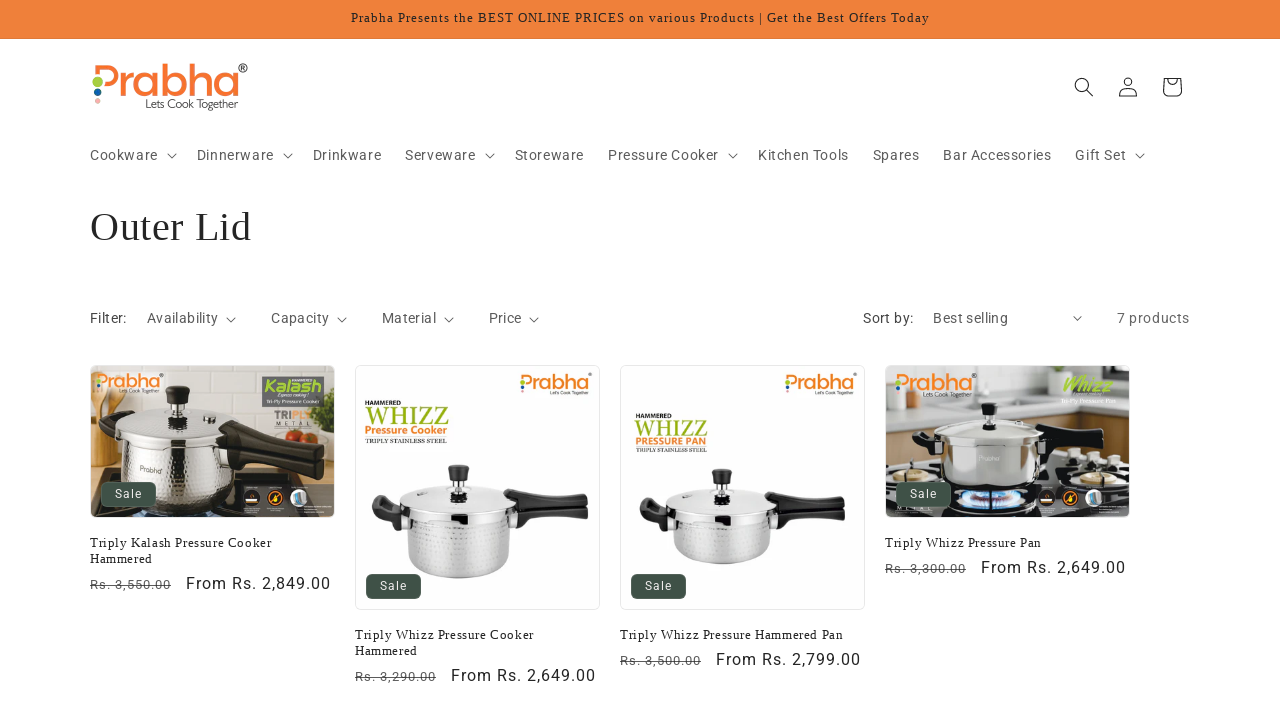

--- FILE ---
content_type: text/html; charset=utf-8
request_url: https://prabhasteel.com/collections/outer-lid
body_size: 25264
content:
<!doctype html>
<html class="js" lang="en">
  <head>
    <meta charset="utf-8">
    <meta http-equiv="X-UA-Compatible" content="IE=edge">
    <meta name="viewport" content="width=device-width,initial-scale=1">
    <meta name="theme-color" content="">
    <link rel="canonical" href="https://prabhasteel.com/collections/outer-lid"><link rel="preconnect" href="https://fonts.shopifycdn.com" crossorigin><title>
      Outer Lid
 &ndash; Prabha</title>

    

    

<meta property="og:site_name" content="Prabha">
<meta property="og:url" content="https://prabhasteel.com/collections/outer-lid">
<meta property="og:title" content="Outer Lid">
<meta property="og:type" content="website">
<meta property="og:description" content="We understand the importance of having high-quality kitchenware items. That&#39;s why we offer a wide range of products including cookers, kadai&#39;s, bottles, cookware, dinnerware, kitchen tools, serving tools, cutlery, and gift items."><meta property="og:image" content="http://prabhasteel.com/cdn/shop/collections/bnr_8139dbd0-abcb-4c95-a63f-334b1d2d9139.jpg?v=1698493468">
  <meta property="og:image:secure_url" content="https://prabhasteel.com/cdn/shop/collections/bnr_8139dbd0-abcb-4c95-a63f-334b1d2d9139.jpg?v=1698493468">
  <meta property="og:image:width" content="3840">
  <meta property="og:image:height" content="960"><meta name="twitter:card" content="summary_large_image">
<meta name="twitter:title" content="Outer Lid">
<meta name="twitter:description" content="We understand the importance of having high-quality kitchenware items. That&#39;s why we offer a wide range of products including cookers, kadai&#39;s, bottles, cookware, dinnerware, kitchen tools, serving tools, cutlery, and gift items.">


    <script src="//prabhasteel.com/cdn/shop/t/10/assets/constants.js?v=132983761750457495441726048321" defer="defer"></script>
    <script src="//prabhasteel.com/cdn/shop/t/10/assets/pubsub.js?v=158357773527763999511726048323" defer="defer"></script>
    <script src="//prabhasteel.com/cdn/shop/t/10/assets/global.js?v=88558128918567037191726048321" defer="defer"></script>
    <script src="//prabhasteel.com/cdn/shop/t/10/assets/details-disclosure.js?v=13653116266235556501726048321" defer="defer"></script>
    <script src="//prabhasteel.com/cdn/shop/t/10/assets/details-modal.js?v=25581673532751508451726048321" defer="defer"></script>
    <script src="//prabhasteel.com/cdn/shop/t/10/assets/search-form.js?v=133129549252120666541726048323" defer="defer"></script><script>window.performance && window.performance.mark && window.performance.mark('shopify.content_for_header.start');</script><meta name="google-site-verification" content="U6T3mHD7sKLGk0jsVk3UQAXmmIMZKmqVEMFIQNLBH70">
<meta id="shopify-digital-wallet" name="shopify-digital-wallet" content="/77668811063/digital_wallets/dialog">
<link rel="alternate" type="application/atom+xml" title="Feed" href="/collections/outer-lid.atom" />
<link rel="alternate" hreflang="x-default" href="https://prabhasteel.com/collections/outer-lid">
<link rel="alternate" hreflang="en" href="https://prabhasteel.com/collections/outer-lid">
<link rel="alternate" hreflang="hi" href="https://prabhasteel.com/hi/collections/outer-lid">
<link rel="alternate" type="application/json+oembed" href="https://prabhasteel.com/collections/outer-lid.oembed">
<script async="async" src="/checkouts/internal/preloads.js?locale=en-IN"></script>
<script id="shopify-features" type="application/json">{"accessToken":"69b509254f085c03af8eda0e33907c1f","betas":["rich-media-storefront-analytics"],"domain":"prabhasteel.com","predictiveSearch":true,"shopId":77668811063,"locale":"en"}</script>
<script>var Shopify = Shopify || {};
Shopify.shop = "prabhasteels.myshopify.com";
Shopify.locale = "en";
Shopify.currency = {"active":"INR","rate":"1.0"};
Shopify.country = "IN";
Shopify.theme = {"name":"Craft","id":171797840183,"schema_name":"Craft","schema_version":"15.1.0","theme_store_id":1368,"role":"main"};
Shopify.theme.handle = "null";
Shopify.theme.style = {"id":null,"handle":null};
Shopify.cdnHost = "prabhasteel.com/cdn";
Shopify.routes = Shopify.routes || {};
Shopify.routes.root = "/";</script>
<script type="module">!function(o){(o.Shopify=o.Shopify||{}).modules=!0}(window);</script>
<script>!function(o){function n(){var o=[];function n(){o.push(Array.prototype.slice.apply(arguments))}return n.q=o,n}var t=o.Shopify=o.Shopify||{};t.loadFeatures=n(),t.autoloadFeatures=n()}(window);</script>
<script id="shop-js-analytics" type="application/json">{"pageType":"collection"}</script>
<script defer="defer" async type="module" src="//prabhasteel.com/cdn/shopifycloud/shop-js/modules/v2/client.init-shop-cart-sync_BApSsMSl.en.esm.js"></script>
<script defer="defer" async type="module" src="//prabhasteel.com/cdn/shopifycloud/shop-js/modules/v2/chunk.common_CBoos6YZ.esm.js"></script>
<script type="module">
  await import("//prabhasteel.com/cdn/shopifycloud/shop-js/modules/v2/client.init-shop-cart-sync_BApSsMSl.en.esm.js");
await import("//prabhasteel.com/cdn/shopifycloud/shop-js/modules/v2/chunk.common_CBoos6YZ.esm.js");

  window.Shopify.SignInWithShop?.initShopCartSync?.({"fedCMEnabled":true,"windoidEnabled":true});

</script>
<script>(function() {
  var isLoaded = false;
  function asyncLoad() {
    if (isLoaded) return;
    isLoaded = true;
    var urls = ["https:\/\/cdn2.hextom.com\/js\/smartpushmarketing.js?shop=prabhasteels.myshopify.com","https:\/\/sr-cdn.shiprocket.in\/sr-promise\/static\/uc.js?channel_id=4\u0026sr_company_id=3701730\u0026shop=prabhasteels.myshopify.com","https:\/\/sr-cdn.shiprocket.in\/sr-promise\/static\/uc.js?channel_id=4\u0026sr_company_id=4367599\u0026shop=prabhasteels.myshopify.com"];
    for (var i = 0; i < urls.length; i++) {
      var s = document.createElement('script');
      s.type = 'text/javascript';
      s.async = true;
      s.src = urls[i];
      var x = document.getElementsByTagName('script')[0];
      x.parentNode.insertBefore(s, x);
    }
  };
  if(window.attachEvent) {
    window.attachEvent('onload', asyncLoad);
  } else {
    window.addEventListener('load', asyncLoad, false);
  }
})();</script>
<script id="__st">var __st={"a":77668811063,"offset":19800,"reqid":"ef62449b-0601-4b5c-a091-67afef16e523-1768891175","pageurl":"prabhasteel.com\/collections\/outer-lid","u":"7217c6c8b08c","p":"collection","rtyp":"collection","rid":456368259383};</script>
<script>window.ShopifyPaypalV4VisibilityTracking = true;</script>
<script id="captcha-bootstrap">!function(){'use strict';const t='contact',e='account',n='new_comment',o=[[t,t],['blogs',n],['comments',n],[t,'customer']],c=[[e,'customer_login'],[e,'guest_login'],[e,'recover_customer_password'],[e,'create_customer']],r=t=>t.map((([t,e])=>`form[action*='/${t}']:not([data-nocaptcha='true']) input[name='form_type'][value='${e}']`)).join(','),a=t=>()=>t?[...document.querySelectorAll(t)].map((t=>t.form)):[];function s(){const t=[...o],e=r(t);return a(e)}const i='password',u='form_key',d=['recaptcha-v3-token','g-recaptcha-response','h-captcha-response',i],f=()=>{try{return window.sessionStorage}catch{return}},m='__shopify_v',_=t=>t.elements[u];function p(t,e,n=!1){try{const o=window.sessionStorage,c=JSON.parse(o.getItem(e)),{data:r}=function(t){const{data:e,action:n}=t;return t[m]||n?{data:e,action:n}:{data:t,action:n}}(c);for(const[e,n]of Object.entries(r))t.elements[e]&&(t.elements[e].value=n);n&&o.removeItem(e)}catch(o){console.error('form repopulation failed',{error:o})}}const l='form_type',E='cptcha';function T(t){t.dataset[E]=!0}const w=window,h=w.document,L='Shopify',v='ce_forms',y='captcha';let A=!1;((t,e)=>{const n=(g='f06e6c50-85a8-45c8-87d0-21a2b65856fe',I='https://cdn.shopify.com/shopifycloud/storefront-forms-hcaptcha/ce_storefront_forms_captcha_hcaptcha.v1.5.2.iife.js',D={infoText:'Protected by hCaptcha',privacyText:'Privacy',termsText:'Terms'},(t,e,n)=>{const o=w[L][v],c=o.bindForm;if(c)return c(t,g,e,D).then(n);var r;o.q.push([[t,g,e,D],n]),r=I,A||(h.body.append(Object.assign(h.createElement('script'),{id:'captcha-provider',async:!0,src:r})),A=!0)});var g,I,D;w[L]=w[L]||{},w[L][v]=w[L][v]||{},w[L][v].q=[],w[L][y]=w[L][y]||{},w[L][y].protect=function(t,e){n(t,void 0,e),T(t)},Object.freeze(w[L][y]),function(t,e,n,w,h,L){const[v,y,A,g]=function(t,e,n){const i=e?o:[],u=t?c:[],d=[...i,...u],f=r(d),m=r(i),_=r(d.filter((([t,e])=>n.includes(e))));return[a(f),a(m),a(_),s()]}(w,h,L),I=t=>{const e=t.target;return e instanceof HTMLFormElement?e:e&&e.form},D=t=>v().includes(t);t.addEventListener('submit',(t=>{const e=I(t);if(!e)return;const n=D(e)&&!e.dataset.hcaptchaBound&&!e.dataset.recaptchaBound,o=_(e),c=g().includes(e)&&(!o||!o.value);(n||c)&&t.preventDefault(),c&&!n&&(function(t){try{if(!f())return;!function(t){const e=f();if(!e)return;const n=_(t);if(!n)return;const o=n.value;o&&e.removeItem(o)}(t);const e=Array.from(Array(32),(()=>Math.random().toString(36)[2])).join('');!function(t,e){_(t)||t.append(Object.assign(document.createElement('input'),{type:'hidden',name:u})),t.elements[u].value=e}(t,e),function(t,e){const n=f();if(!n)return;const o=[...t.querySelectorAll(`input[type='${i}']`)].map((({name:t})=>t)),c=[...d,...o],r={};for(const[a,s]of new FormData(t).entries())c.includes(a)||(r[a]=s);n.setItem(e,JSON.stringify({[m]:1,action:t.action,data:r}))}(t,e)}catch(e){console.error('failed to persist form',e)}}(e),e.submit())}));const S=(t,e)=>{t&&!t.dataset[E]&&(n(t,e.some((e=>e===t))),T(t))};for(const o of['focusin','change'])t.addEventListener(o,(t=>{const e=I(t);D(e)&&S(e,y())}));const B=e.get('form_key'),M=e.get(l),P=B&&M;t.addEventListener('DOMContentLoaded',(()=>{const t=y();if(P)for(const e of t)e.elements[l].value===M&&p(e,B);[...new Set([...A(),...v().filter((t=>'true'===t.dataset.shopifyCaptcha))])].forEach((e=>S(e,t)))}))}(h,new URLSearchParams(w.location.search),n,t,e,['guest_login'])})(!0,!0)}();</script>
<script integrity="sha256-4kQ18oKyAcykRKYeNunJcIwy7WH5gtpwJnB7kiuLZ1E=" data-source-attribution="shopify.loadfeatures" defer="defer" src="//prabhasteel.com/cdn/shopifycloud/storefront/assets/storefront/load_feature-a0a9edcb.js" crossorigin="anonymous"></script>
<script data-source-attribution="shopify.dynamic_checkout.dynamic.init">var Shopify=Shopify||{};Shopify.PaymentButton=Shopify.PaymentButton||{isStorefrontPortableWallets:!0,init:function(){window.Shopify.PaymentButton.init=function(){};var t=document.createElement("script");t.src="https://prabhasteel.com/cdn/shopifycloud/portable-wallets/latest/portable-wallets.en.js",t.type="module",document.head.appendChild(t)}};
</script>
<script data-source-attribution="shopify.dynamic_checkout.buyer_consent">
  function portableWalletsHideBuyerConsent(e){var t=document.getElementById("shopify-buyer-consent"),n=document.getElementById("shopify-subscription-policy-button");t&&n&&(t.classList.add("hidden"),t.setAttribute("aria-hidden","true"),n.removeEventListener("click",e))}function portableWalletsShowBuyerConsent(e){var t=document.getElementById("shopify-buyer-consent"),n=document.getElementById("shopify-subscription-policy-button");t&&n&&(t.classList.remove("hidden"),t.removeAttribute("aria-hidden"),n.addEventListener("click",e))}window.Shopify?.PaymentButton&&(window.Shopify.PaymentButton.hideBuyerConsent=portableWalletsHideBuyerConsent,window.Shopify.PaymentButton.showBuyerConsent=portableWalletsShowBuyerConsent);
</script>
<script data-source-attribution="shopify.dynamic_checkout.cart.bootstrap">document.addEventListener("DOMContentLoaded",(function(){function t(){return document.querySelector("shopify-accelerated-checkout-cart, shopify-accelerated-checkout")}if(t())Shopify.PaymentButton.init();else{new MutationObserver((function(e,n){t()&&(Shopify.PaymentButton.init(),n.disconnect())})).observe(document.body,{childList:!0,subtree:!0})}}));
</script>
<script id="sections-script" data-sections="header" defer="defer" src="//prabhasteel.com/cdn/shop/t/10/compiled_assets/scripts.js?v=3040"></script>
<script>window.performance && window.performance.mark && window.performance.mark('shopify.content_for_header.end');</script>


    <style data-shopify>
      @font-face {
  font-family: Roboto;
  font-weight: 400;
  font-style: normal;
  font-display: swap;
  src: url("//prabhasteel.com/cdn/fonts/roboto/roboto_n4.2019d890f07b1852f56ce63ba45b2db45d852cba.woff2") format("woff2"),
       url("//prabhasteel.com/cdn/fonts/roboto/roboto_n4.238690e0007583582327135619c5f7971652fa9d.woff") format("woff");
}

      @font-face {
  font-family: Roboto;
  font-weight: 700;
  font-style: normal;
  font-display: swap;
  src: url("//prabhasteel.com/cdn/fonts/roboto/roboto_n7.f38007a10afbbde8976c4056bfe890710d51dec2.woff2") format("woff2"),
       url("//prabhasteel.com/cdn/fonts/roboto/roboto_n7.94bfdd3e80c7be00e128703d245c207769d763f9.woff") format("woff");
}

      @font-face {
  font-family: Roboto;
  font-weight: 400;
  font-style: italic;
  font-display: swap;
  src: url("//prabhasteel.com/cdn/fonts/roboto/roboto_i4.57ce898ccda22ee84f49e6b57ae302250655e2d4.woff2") format("woff2"),
       url("//prabhasteel.com/cdn/fonts/roboto/roboto_i4.b21f3bd061cbcb83b824ae8c7671a82587b264bf.woff") format("woff");
}

      @font-face {
  font-family: Roboto;
  font-weight: 700;
  font-style: italic;
  font-display: swap;
  src: url("//prabhasteel.com/cdn/fonts/roboto/roboto_i7.7ccaf9410746f2c53340607c42c43f90a9005937.woff2") format("woff2"),
       url("//prabhasteel.com/cdn/fonts/roboto/roboto_i7.49ec21cdd7148292bffea74c62c0df6e93551516.woff") format("woff");
}

      

      
        :root,
        .color-scheme-1 {
          --color-background: 255,255,255;
        
          --gradient-background: #ffffff;
        

        

        --color-foreground: 37,37,37;
        --color-background-contrast: 191,191,191;
        --color-shadow: 37,37,37;
        --color-button: 44,51,47;
        --color-button-text: 255,255,255;
        --color-secondary-button: 255,255,255;
        --color-secondary-button-text: 80,86,85;
        --color-link: 80,86,85;
        --color-badge-foreground: 37,37,37;
        --color-badge-background: 255,255,255;
        --color-badge-border: 37,37,37;
        --payment-terms-background-color: rgb(255 255 255);
      }
      
        
        .color-scheme-2 {
          --color-background: 255,255,255;
        
          --gradient-background: #ffffff;
        

        

        --color-foreground: 37,37,37;
        --color-background-contrast: 191,191,191;
        --color-shadow: 37,37,37;
        --color-button: 37,37,37;
        --color-button-text: 255,255,255;
        --color-secondary-button: 255,255,255;
        --color-secondary-button-text: 37,37,37;
        --color-link: 37,37,37;
        --color-badge-foreground: 37,37,37;
        --color-badge-background: 255,255,255;
        --color-badge-border: 37,37,37;
        --payment-terms-background-color: rgb(255 255 255);
      }
      
        
        .color-scheme-3 {
          --color-background: 113,106,86;
        
          --gradient-background: #716a56;
        

        

        --color-foreground: 239,236,236;
        --color-background-contrast: 41,38,31;
        --color-shadow: 37,37,37;
        --color-button: 239,236,236;
        --color-button-text: 113,106,86;
        --color-secondary-button: 113,106,86;
        --color-secondary-button-text: 239,236,236;
        --color-link: 239,236,236;
        --color-badge-foreground: 239,236,236;
        --color-badge-background: 113,106,86;
        --color-badge-border: 239,236,236;
        --payment-terms-background-color: rgb(113 106 86);
      }
      
        
        .color-scheme-4 {
          --color-background: 0,0,0;
        
          --gradient-background: #000000;
        

        

        --color-foreground: 239,236,236;
        --color-background-contrast: 128,128,128;
        --color-shadow: 37,37,37;
        --color-button: 239,236,236;
        --color-button-text: 44,51,47;
        --color-secondary-button: 0,0,0;
        --color-secondary-button-text: 239,236,236;
        --color-link: 239,236,236;
        --color-badge-foreground: 239,236,236;
        --color-badge-background: 0,0,0;
        --color-badge-border: 239,236,236;
        --payment-terms-background-color: rgb(0 0 0);
      }
      
        
        .color-scheme-5 {
          --color-background: 63,81,71;
        
          --gradient-background: #3f5147;
        

        

        --color-foreground: 239,236,236;
        --color-background-contrast: 7,9,8;
        --color-shadow: 37,37,37;
        --color-button: 239,236,236;
        --color-button-text: 63,81,71;
        --color-secondary-button: 63,81,71;
        --color-secondary-button-text: 239,236,236;
        --color-link: 239,236,236;
        --color-badge-foreground: 239,236,236;
        --color-badge-background: 63,81,71;
        --color-badge-border: 239,236,236;
        --payment-terms-background-color: rgb(63 81 71);
      }
      
        
        .color-scheme-a9578997-8b5f-402f-bc1f-e689b738aa93 {
          --color-background: 255,255,255;
        
          --gradient-background: #ef803a;
        

        

        --color-foreground: 37,37,37;
        --color-background-contrast: 191,191,191;
        --color-shadow: 37,37,37;
        --color-button: 44,51,47;
        --color-button-text: 255,255,255;
        --color-secondary-button: 255,255,255;
        --color-secondary-button-text: 80,86,85;
        --color-link: 80,86,85;
        --color-badge-foreground: 37,37,37;
        --color-badge-background: 255,255,255;
        --color-badge-border: 37,37,37;
        --payment-terms-background-color: rgb(255 255 255);
      }
      

      body, .color-scheme-1, .color-scheme-2, .color-scheme-3, .color-scheme-4, .color-scheme-5, .color-scheme-a9578997-8b5f-402f-bc1f-e689b738aa93 {
        color: rgba(var(--color-foreground), 0.75);
        background-color: rgb(var(--color-background));
      }

      :root {
        --font-body-family: Roboto, sans-serif;
        --font-body-style: normal;
        --font-body-weight: 400;
        --font-body-weight-bold: 700;

        --font-heading-family: "New York", Iowan Old Style, Apple Garamond, Baskerville, Times New Roman, Droid Serif, Times, Source Serif Pro, serif, Apple Color Emoji, Segoe UI Emoji, Segoe UI Symbol;
        --font-heading-style: normal;
        --font-heading-weight: 400;

        --font-body-scale: 1.0;
        --font-heading-scale: 1.0;

        --media-padding: px;
        --media-border-opacity: 0.1;
        --media-border-width: 0px;
        --media-radius: 6px;
        --media-shadow-opacity: 0.0;
        --media-shadow-horizontal-offset: 0px;
        --media-shadow-vertical-offset: 4px;
        --media-shadow-blur-radius: 5px;
        --media-shadow-visible: 0;

        --page-width: 120rem;
        --page-width-margin: 0rem;

        --product-card-image-padding: 0.0rem;
        --product-card-corner-radius: 0.6rem;
        --product-card-text-alignment: left;
        --product-card-border-width: 0.1rem;
        --product-card-border-opacity: 0.1;
        --product-card-shadow-opacity: 0.0;
        --product-card-shadow-visible: 0;
        --product-card-shadow-horizontal-offset: 0.0rem;
        --product-card-shadow-vertical-offset: 0.4rem;
        --product-card-shadow-blur-radius: 0.5rem;

        --collection-card-image-padding: 0.0rem;
        --collection-card-corner-radius: 0.6rem;
        --collection-card-text-alignment: left;
        --collection-card-border-width: 0.1rem;
        --collection-card-border-opacity: 0.1;
        --collection-card-shadow-opacity: 0.0;
        --collection-card-shadow-visible: 0;
        --collection-card-shadow-horizontal-offset: 0.0rem;
        --collection-card-shadow-vertical-offset: 0.4rem;
        --collection-card-shadow-blur-radius: 0.5rem;

        --blog-card-image-padding: 0.0rem;
        --blog-card-corner-radius: 0.6rem;
        --blog-card-text-alignment: left;
        --blog-card-border-width: 0.1rem;
        --blog-card-border-opacity: 0.1;
        --blog-card-shadow-opacity: 0.0;
        --blog-card-shadow-visible: 0;
        --blog-card-shadow-horizontal-offset: 0.0rem;
        --blog-card-shadow-vertical-offset: 0.4rem;
        --blog-card-shadow-blur-radius: 0.5rem;

        --badge-corner-radius: 0.6rem;

        --popup-border-width: 1px;
        --popup-border-opacity: 0.5;
        --popup-corner-radius: 6px;
        --popup-shadow-opacity: 0.0;
        --popup-shadow-horizontal-offset: 0px;
        --popup-shadow-vertical-offset: 4px;
        --popup-shadow-blur-radius: 5px;

        --drawer-border-width: 1px;
        --drawer-border-opacity: 0.1;
        --drawer-shadow-opacity: 0.0;
        --drawer-shadow-horizontal-offset: 0px;
        --drawer-shadow-vertical-offset: 4px;
        --drawer-shadow-blur-radius: 5px;

        --spacing-sections-desktop: 0px;
        --spacing-sections-mobile: 0px;

        --grid-desktop-vertical-spacing: 20px;
        --grid-desktop-horizontal-spacing: 20px;
        --grid-mobile-vertical-spacing: 10px;
        --grid-mobile-horizontal-spacing: 10px;

        --text-boxes-border-opacity: 0.1;
        --text-boxes-border-width: 0px;
        --text-boxes-radius: 6px;
        --text-boxes-shadow-opacity: 0.0;
        --text-boxes-shadow-visible: 0;
        --text-boxes-shadow-horizontal-offset: 0px;
        --text-boxes-shadow-vertical-offset: 4px;
        --text-boxes-shadow-blur-radius: 5px;

        --buttons-radius: 6px;
        --buttons-radius-outset: 7px;
        --buttons-border-width: 1px;
        --buttons-border-opacity: 1.0;
        --buttons-shadow-opacity: 0.0;
        --buttons-shadow-visible: 0;
        --buttons-shadow-horizontal-offset: 0px;
        --buttons-shadow-vertical-offset: 4px;
        --buttons-shadow-blur-radius: 5px;
        --buttons-border-offset: 0.3px;

        --inputs-radius: 6px;
        --inputs-border-width: 1px;
        --inputs-border-opacity: 0.55;
        --inputs-shadow-opacity: 0.0;
        --inputs-shadow-horizontal-offset: 0px;
        --inputs-margin-offset: 0px;
        --inputs-shadow-vertical-offset: 4px;
        --inputs-shadow-blur-radius: 5px;
        --inputs-radius-outset: 7px;

        --variant-pills-radius: 40px;
        --variant-pills-border-width: 1px;
        --variant-pills-border-opacity: 0.55;
        --variant-pills-shadow-opacity: 0.0;
        --variant-pills-shadow-horizontal-offset: 0px;
        --variant-pills-shadow-vertical-offset: 4px;
        --variant-pills-shadow-blur-radius: 5px;
      }

      *,
      *::before,
      *::after {
        box-sizing: inherit;
      }

      html {
        box-sizing: border-box;
        font-size: calc(var(--font-body-scale) * 62.5%);
        height: 100%;
      }

      body {
        display: grid;
        grid-template-rows: auto auto 1fr auto;
        grid-template-columns: 100%;
        min-height: 100%;
        margin: 0;
        font-size: 1.5rem;
        letter-spacing: 0.06rem;
        line-height: calc(1 + 0.8 / var(--font-body-scale));
        font-family: var(--font-body-family);
        font-style: var(--font-body-style);
        font-weight: var(--font-body-weight);
      }

      @media screen and (min-width: 750px) {
        body {
          font-size: 1.6rem;
        }
      }
    </style>

    <link href="//prabhasteel.com/cdn/shop/t/10/assets/base.css?v=48111188692864637571752513227" rel="stylesheet" type="text/css" media="all" />
    <link rel="stylesheet" href="//prabhasteel.com/cdn/shop/t/10/assets/component-cart-items.css?v=123238115697927560811726048320" media="print" onload="this.media='all'">
      <link rel="preload" as="font" href="//prabhasteel.com/cdn/fonts/roboto/roboto_n4.2019d890f07b1852f56ce63ba45b2db45d852cba.woff2" type="font/woff2" crossorigin>
      
<link href="//prabhasteel.com/cdn/shop/t/10/assets/component-localization-form.css?v=86199867289619414191726048321" rel="stylesheet" type="text/css" media="all" />
      <script src="//prabhasteel.com/cdn/shop/t/10/assets/localization-form.js?v=144176611646395275351726048322" defer="defer"></script><link
        rel="stylesheet"
        href="//prabhasteel.com/cdn/shop/t/10/assets/component-predictive-search.css?v=118923337488134913561726048321"
        media="print"
        onload="this.media='all'"
      ><script>
      if (Shopify.designMode) {
        document.documentElement.classList.add('shopify-design-mode');
      }
    </script>
  <link href="https://monorail-edge.shopifysvc.com" rel="dns-prefetch">
<script>(function(){if ("sendBeacon" in navigator && "performance" in window) {try {var session_token_from_headers = performance.getEntriesByType('navigation')[0].serverTiming.find(x => x.name == '_s').description;} catch {var session_token_from_headers = undefined;}var session_cookie_matches = document.cookie.match(/_shopify_s=([^;]*)/);var session_token_from_cookie = session_cookie_matches && session_cookie_matches.length === 2 ? session_cookie_matches[1] : "";var session_token = session_token_from_headers || session_token_from_cookie || "";function handle_abandonment_event(e) {var entries = performance.getEntries().filter(function(entry) {return /monorail-edge.shopifysvc.com/.test(entry.name);});if (!window.abandonment_tracked && entries.length === 0) {window.abandonment_tracked = true;var currentMs = Date.now();var navigation_start = performance.timing.navigationStart;var payload = {shop_id: 77668811063,url: window.location.href,navigation_start,duration: currentMs - navigation_start,session_token,page_type: "collection"};window.navigator.sendBeacon("https://monorail-edge.shopifysvc.com/v1/produce", JSON.stringify({schema_id: "online_store_buyer_site_abandonment/1.1",payload: payload,metadata: {event_created_at_ms: currentMs,event_sent_at_ms: currentMs}}));}}window.addEventListener('pagehide', handle_abandonment_event);}}());</script>
<script id="web-pixels-manager-setup">(function e(e,d,r,n,o){if(void 0===o&&(o={}),!Boolean(null===(a=null===(i=window.Shopify)||void 0===i?void 0:i.analytics)||void 0===a?void 0:a.replayQueue)){var i,a;window.Shopify=window.Shopify||{};var t=window.Shopify;t.analytics=t.analytics||{};var s=t.analytics;s.replayQueue=[],s.publish=function(e,d,r){return s.replayQueue.push([e,d,r]),!0};try{self.performance.mark("wpm:start")}catch(e){}var l=function(){var e={modern:/Edge?\/(1{2}[4-9]|1[2-9]\d|[2-9]\d{2}|\d{4,})\.\d+(\.\d+|)|Firefox\/(1{2}[4-9]|1[2-9]\d|[2-9]\d{2}|\d{4,})\.\d+(\.\d+|)|Chrom(ium|e)\/(9{2}|\d{3,})\.\d+(\.\d+|)|(Maci|X1{2}).+ Version\/(15\.\d+|(1[6-9]|[2-9]\d|\d{3,})\.\d+)([,.]\d+|)( \(\w+\)|)( Mobile\/\w+|) Safari\/|Chrome.+OPR\/(9{2}|\d{3,})\.\d+\.\d+|(CPU[ +]OS|iPhone[ +]OS|CPU[ +]iPhone|CPU IPhone OS|CPU iPad OS)[ +]+(15[._]\d+|(1[6-9]|[2-9]\d|\d{3,})[._]\d+)([._]\d+|)|Android:?[ /-](13[3-9]|1[4-9]\d|[2-9]\d{2}|\d{4,})(\.\d+|)(\.\d+|)|Android.+Firefox\/(13[5-9]|1[4-9]\d|[2-9]\d{2}|\d{4,})\.\d+(\.\d+|)|Android.+Chrom(ium|e)\/(13[3-9]|1[4-9]\d|[2-9]\d{2}|\d{4,})\.\d+(\.\d+|)|SamsungBrowser\/([2-9]\d|\d{3,})\.\d+/,legacy:/Edge?\/(1[6-9]|[2-9]\d|\d{3,})\.\d+(\.\d+|)|Firefox\/(5[4-9]|[6-9]\d|\d{3,})\.\d+(\.\d+|)|Chrom(ium|e)\/(5[1-9]|[6-9]\d|\d{3,})\.\d+(\.\d+|)([\d.]+$|.*Safari\/(?![\d.]+ Edge\/[\d.]+$))|(Maci|X1{2}).+ Version\/(10\.\d+|(1[1-9]|[2-9]\d|\d{3,})\.\d+)([,.]\d+|)( \(\w+\)|)( Mobile\/\w+|) Safari\/|Chrome.+OPR\/(3[89]|[4-9]\d|\d{3,})\.\d+\.\d+|(CPU[ +]OS|iPhone[ +]OS|CPU[ +]iPhone|CPU IPhone OS|CPU iPad OS)[ +]+(10[._]\d+|(1[1-9]|[2-9]\d|\d{3,})[._]\d+)([._]\d+|)|Android:?[ /-](13[3-9]|1[4-9]\d|[2-9]\d{2}|\d{4,})(\.\d+|)(\.\d+|)|Mobile Safari.+OPR\/([89]\d|\d{3,})\.\d+\.\d+|Android.+Firefox\/(13[5-9]|1[4-9]\d|[2-9]\d{2}|\d{4,})\.\d+(\.\d+|)|Android.+Chrom(ium|e)\/(13[3-9]|1[4-9]\d|[2-9]\d{2}|\d{4,})\.\d+(\.\d+|)|Android.+(UC? ?Browser|UCWEB|U3)[ /]?(15\.([5-9]|\d{2,})|(1[6-9]|[2-9]\d|\d{3,})\.\d+)\.\d+|SamsungBrowser\/(5\.\d+|([6-9]|\d{2,})\.\d+)|Android.+MQ{2}Browser\/(14(\.(9|\d{2,})|)|(1[5-9]|[2-9]\d|\d{3,})(\.\d+|))(\.\d+|)|K[Aa][Ii]OS\/(3\.\d+|([4-9]|\d{2,})\.\d+)(\.\d+|)/},d=e.modern,r=e.legacy,n=navigator.userAgent;return n.match(d)?"modern":n.match(r)?"legacy":"unknown"}(),u="modern"===l?"modern":"legacy",c=(null!=n?n:{modern:"",legacy:""})[u],f=function(e){return[e.baseUrl,"/wpm","/b",e.hashVersion,"modern"===e.buildTarget?"m":"l",".js"].join("")}({baseUrl:d,hashVersion:r,buildTarget:u}),m=function(e){var d=e.version,r=e.bundleTarget,n=e.surface,o=e.pageUrl,i=e.monorailEndpoint;return{emit:function(e){var a=e.status,t=e.errorMsg,s=(new Date).getTime(),l=JSON.stringify({metadata:{event_sent_at_ms:s},events:[{schema_id:"web_pixels_manager_load/3.1",payload:{version:d,bundle_target:r,page_url:o,status:a,surface:n,error_msg:t},metadata:{event_created_at_ms:s}}]});if(!i)return console&&console.warn&&console.warn("[Web Pixels Manager] No Monorail endpoint provided, skipping logging."),!1;try{return self.navigator.sendBeacon.bind(self.navigator)(i,l)}catch(e){}var u=new XMLHttpRequest;try{return u.open("POST",i,!0),u.setRequestHeader("Content-Type","text/plain"),u.send(l),!0}catch(e){return console&&console.warn&&console.warn("[Web Pixels Manager] Got an unhandled error while logging to Monorail."),!1}}}}({version:r,bundleTarget:l,surface:e.surface,pageUrl:self.location.href,monorailEndpoint:e.monorailEndpoint});try{o.browserTarget=l,function(e){var d=e.src,r=e.async,n=void 0===r||r,o=e.onload,i=e.onerror,a=e.sri,t=e.scriptDataAttributes,s=void 0===t?{}:t,l=document.createElement("script"),u=document.querySelector("head"),c=document.querySelector("body");if(l.async=n,l.src=d,a&&(l.integrity=a,l.crossOrigin="anonymous"),s)for(var f in s)if(Object.prototype.hasOwnProperty.call(s,f))try{l.dataset[f]=s[f]}catch(e){}if(o&&l.addEventListener("load",o),i&&l.addEventListener("error",i),u)u.appendChild(l);else{if(!c)throw new Error("Did not find a head or body element to append the script");c.appendChild(l)}}({src:f,async:!0,onload:function(){if(!function(){var e,d;return Boolean(null===(d=null===(e=window.Shopify)||void 0===e?void 0:e.analytics)||void 0===d?void 0:d.initialized)}()){var d=window.webPixelsManager.init(e)||void 0;if(d){var r=window.Shopify.analytics;r.replayQueue.forEach((function(e){var r=e[0],n=e[1],o=e[2];d.publishCustomEvent(r,n,o)})),r.replayQueue=[],r.publish=d.publishCustomEvent,r.visitor=d.visitor,r.initialized=!0}}},onerror:function(){return m.emit({status:"failed",errorMsg:"".concat(f," has failed to load")})},sri:function(e){var d=/^sha384-[A-Za-z0-9+/=]+$/;return"string"==typeof e&&d.test(e)}(c)?c:"",scriptDataAttributes:o}),m.emit({status:"loading"})}catch(e){m.emit({status:"failed",errorMsg:(null==e?void 0:e.message)||"Unknown error"})}}})({shopId: 77668811063,storefrontBaseUrl: "https://prabhasteel.com",extensionsBaseUrl: "https://extensions.shopifycdn.com/cdn/shopifycloud/web-pixels-manager",monorailEndpoint: "https://monorail-edge.shopifysvc.com/unstable/produce_batch",surface: "storefront-renderer",enabledBetaFlags: ["2dca8a86"],webPixelsConfigList: [{"id":"761921847","configuration":"{\"config\":\"{\\\"pixel_id\\\":\\\"G-RNDVDPJDJ5\\\",\\\"target_country\\\":\\\"IN\\\",\\\"gtag_events\\\":[{\\\"type\\\":\\\"search\\\",\\\"action_label\\\":[\\\"G-RNDVDPJDJ5\\\",\\\"AW-11383394742\\\/IeS-CNLp-O4YELajg7Qq\\\"]},{\\\"type\\\":\\\"begin_checkout\\\",\\\"action_label\\\":[\\\"G-RNDVDPJDJ5\\\",\\\"AW-11383394742\\\/lvX4CNjp-O4YELajg7Qq\\\"]},{\\\"type\\\":\\\"view_item\\\",\\\"action_label\\\":[\\\"G-RNDVDPJDJ5\\\",\\\"AW-11383394742\\\/ORYWCM_p-O4YELajg7Qq\\\",\\\"MC-HYJDL4D711\\\"]},{\\\"type\\\":\\\"purchase\\\",\\\"action_label\\\":[\\\"G-RNDVDPJDJ5\\\",\\\"AW-11383394742\\\/SKRDCMnp-O4YELajg7Qq\\\",\\\"MC-HYJDL4D711\\\"]},{\\\"type\\\":\\\"page_view\\\",\\\"action_label\\\":[\\\"G-RNDVDPJDJ5\\\",\\\"AW-11383394742\\\/x4tKCMzp-O4YELajg7Qq\\\",\\\"MC-HYJDL4D711\\\"]},{\\\"type\\\":\\\"add_payment_info\\\",\\\"action_label\\\":[\\\"G-RNDVDPJDJ5\\\",\\\"AW-11383394742\\\/y8mBCNvp-O4YELajg7Qq\\\"]},{\\\"type\\\":\\\"add_to_cart\\\",\\\"action_label\\\":[\\\"G-RNDVDPJDJ5\\\",\\\"AW-11383394742\\\/fQksCNXp-O4YELajg7Qq\\\"]}],\\\"enable_monitoring_mode\\\":false}\"}","eventPayloadVersion":"v1","runtimeContext":"OPEN","scriptVersion":"b2a88bafab3e21179ed38636efcd8a93","type":"APP","apiClientId":1780363,"privacyPurposes":[],"dataSharingAdjustments":{"protectedCustomerApprovalScopes":["read_customer_address","read_customer_email","read_customer_name","read_customer_personal_data","read_customer_phone"]}},{"id":"376832311","configuration":"{\"pixel_id\":\"1355833268619699\",\"pixel_type\":\"facebook_pixel\",\"metaapp_system_user_token\":\"-\"}","eventPayloadVersion":"v1","runtimeContext":"OPEN","scriptVersion":"ca16bc87fe92b6042fbaa3acc2fbdaa6","type":"APP","apiClientId":2329312,"privacyPurposes":["ANALYTICS","MARKETING","SALE_OF_DATA"],"dataSharingAdjustments":{"protectedCustomerApprovalScopes":["read_customer_address","read_customer_email","read_customer_name","read_customer_personal_data","read_customer_phone"]}},{"id":"shopify-app-pixel","configuration":"{}","eventPayloadVersion":"v1","runtimeContext":"STRICT","scriptVersion":"0450","apiClientId":"shopify-pixel","type":"APP","privacyPurposes":["ANALYTICS","MARKETING"]},{"id":"shopify-custom-pixel","eventPayloadVersion":"v1","runtimeContext":"LAX","scriptVersion":"0450","apiClientId":"shopify-pixel","type":"CUSTOM","privacyPurposes":["ANALYTICS","MARKETING"]}],isMerchantRequest: false,initData: {"shop":{"name":"Prabha","paymentSettings":{"currencyCode":"INR"},"myshopifyDomain":"prabhasteels.myshopify.com","countryCode":"IN","storefrontUrl":"https:\/\/prabhasteel.com"},"customer":null,"cart":null,"checkout":null,"productVariants":[],"purchasingCompany":null},},"https://prabhasteel.com/cdn","fcfee988w5aeb613cpc8e4bc33m6693e112",{"modern":"","legacy":""},{"shopId":"77668811063","storefrontBaseUrl":"https:\/\/prabhasteel.com","extensionBaseUrl":"https:\/\/extensions.shopifycdn.com\/cdn\/shopifycloud\/web-pixels-manager","surface":"storefront-renderer","enabledBetaFlags":"[\"2dca8a86\"]","isMerchantRequest":"false","hashVersion":"fcfee988w5aeb613cpc8e4bc33m6693e112","publish":"custom","events":"[[\"page_viewed\",{}],[\"collection_viewed\",{\"collection\":{\"id\":\"456368259383\",\"title\":\"Outer Lid\",\"productVariants\":[{\"price\":{\"amount\":2849.0,\"currencyCode\":\"INR\"},\"product\":{\"title\":\"Triply Kalash Pressure Cooker Hammered\",\"vendor\":\"PrabhaSteels\",\"id\":\"8620765479223\",\"untranslatedTitle\":\"Triply Kalash Pressure Cooker Hammered\",\"url\":\"\/products\/triply-kalash-pressure-cooker-hammered\",\"type\":\"\"},\"id\":\"46405657690423\",\"image\":{\"src\":\"\/\/prabhasteel.com\/cdn\/shop\/files\/Tri-Ply_Kalash_Hammered_Pressure_Cooker-12.jpg?v=1763484439\"},\"sku\":\"TRIPLY_HAMMERED_KALASH_PRESSURE_COOKER_1.5L\",\"title\":\"1.5L\",\"untranslatedTitle\":\"1.5L\"},{\"price\":{\"amount\":2649.0,\"currencyCode\":\"INR\"},\"product\":{\"title\":\"Triply Whizz Pressure Cooker Hammered\",\"vendor\":\"PrabhaSteels\",\"id\":\"8620717375799\",\"untranslatedTitle\":\"Triply Whizz Pressure Cooker Hammered\",\"url\":\"\/products\/triply-whizz-pressure-cooker-hammered\",\"type\":\"\"},\"id\":\"46405438800183\",\"image\":{\"src\":\"\/\/prabhasteel.com\/cdn\/shop\/files\/HAMMEREDWHIZZPressureCooker02.jpg?v=1702366277\"},\"sku\":\"TRIPLY_HAMMERED_WHIZZ_COOKER_1.5L\",\"title\":\"1.5 Litre\",\"untranslatedTitle\":\"1.5 Litre\"},{\"price\":{\"amount\":2799.0,\"currencyCode\":\"INR\"},\"product\":{\"title\":\"Triply Whizz Pressure Hammered Pan\",\"vendor\":\"PrabhaSteels\",\"id\":\"8777629073719\",\"untranslatedTitle\":\"Triply Whizz Pressure Hammered Pan\",\"url\":\"\/products\/triply-whizz-pressure-hammered-pan\",\"type\":\"\"},\"id\":\"46929357373751\",\"image\":{\"src\":\"\/\/prabhasteel.com\/cdn\/shop\/files\/WhizzpressurePANHammered_Tri-ply_02.jpg?v=1702367352\"},\"sku\":\"TRIPLY_HAMMERED_WHIZZ_PRESSURE_PAN_2L\",\"title\":\"2L\",\"untranslatedTitle\":\"2L\"},{\"price\":{\"amount\":2649.0,\"currencyCode\":\"INR\"},\"product\":{\"title\":\"Triply Whizz Pressure Pan\",\"vendor\":\"PrabhaSteels\",\"id\":\"8777598468407\",\"untranslatedTitle\":\"Triply Whizz Pressure Pan\",\"url\":\"\/products\/triply-whizz-pressure-pan\",\"type\":\"\"},\"id\":\"46929208901943\",\"image\":{\"src\":\"\/\/prabhasteel.com\/cdn\/shop\/files\/Whizz_Pressure_Pan-10.jpg?v=1763484666\"},\"sku\":\"TRIPLY_WHIZZ_PRESSURE_PAN_2L\",\"title\":\"2L\",\"untranslatedTitle\":\"2L\"},{\"price\":{\"amount\":3349.0,\"currencyCode\":\"INR\"},\"product\":{\"title\":\"Triply Hexa Cube Non Stick Cooker\",\"vendor\":\"PrabhaSteels\",\"id\":\"8620660130103\",\"untranslatedTitle\":\"Triply Hexa Cube Non Stick Cooker\",\"url\":\"\/products\/triply-hexa-cube-non-stick-cooker\",\"type\":\"\"},\"id\":\"46405116526903\",\"image\":{\"src\":\"\/\/prabhasteel.com\/cdn\/shop\/files\/Hexa_Cube_Pressure_Cooker_3.jpg?v=1763482585\"},\"sku\":\"TRIPLY_HEXA_COOKER_1.5L\",\"title\":\"1.5 L\",\"untranslatedTitle\":\"1.5 L\"},{\"price\":{\"amount\":2379.0,\"currencyCode\":\"INR\"},\"product\":{\"title\":\"Triply Whizz Pressure Cooker\",\"vendor\":\"PrabhaSteels\",\"id\":\"8620689981751\",\"untranslatedTitle\":\"Triply Whizz Pressure Cooker\",\"url\":\"\/products\/triply-whizz-pressure-cooker\",\"type\":\"\"},\"id\":\"46405300781367\",\"image\":{\"src\":\"\/\/prabhasteel.com\/cdn\/shop\/files\/Whizz_Pressure_Cooker-2.jpg?v=1763483889\"},\"sku\":\"TRIPLY_WHIZZ_COOKER_1.5L\",\"title\":\"1.5 Litre\",\"untranslatedTitle\":\"1.5 Litre\"},{\"price\":{\"amount\":2549.0,\"currencyCode\":\"INR\"},\"product\":{\"title\":\"Triply Kalash Pressure Cooker\",\"vendor\":\"PrabhaSteels\",\"id\":\"8620743098679\",\"untranslatedTitle\":\"Triply Kalash Pressure Cooker\",\"url\":\"\/products\/triply-kalash-pressure-cooker\",\"type\":\"\"},\"id\":\"46405555880247\",\"image\":{\"src\":\"\/\/prabhasteel.com\/cdn\/shop\/files\/KalashPressureCooker01.jpg?v=1702366291\"},\"sku\":\"TRIPLY_KALASH_PRESSURE_COOKER_1.5L\",\"title\":\"1.5L\",\"untranslatedTitle\":\"1.5L\"}]}}]]"});</script><script>
  window.ShopifyAnalytics = window.ShopifyAnalytics || {};
  window.ShopifyAnalytics.meta = window.ShopifyAnalytics.meta || {};
  window.ShopifyAnalytics.meta.currency = 'INR';
  var meta = {"products":[{"id":8620765479223,"gid":"gid:\/\/shopify\/Product\/8620765479223","vendor":"PrabhaSteels","type":"","handle":"triply-kalash-pressure-cooker-hammered","variants":[{"id":46405657690423,"price":284900,"name":"Triply Kalash Pressure Cooker Hammered - 1.5L","public_title":"1.5L","sku":"TRIPLY_HAMMERED_KALASH_PRESSURE_COOKER_1.5L"},{"id":46405657723191,"price":359900,"name":"Triply Kalash Pressure Cooker Hammered - 3L","public_title":"3L","sku":"TRIPLY_HAMMERED_KALASH_PRESSURE_COOKER_3L"},{"id":46405657755959,"price":427900,"name":"Triply Kalash Pressure Cooker Hammered - 5L","public_title":"5L","sku":"TRIPLY_HAMMERED_KALASH_PRESSURE_COOKER_5L"},{"id":46405657788727,"price":469900,"name":"Triply Kalash Pressure Cooker Hammered - 6L","public_title":"6L","sku":"TRIPLY_HAMMERED_KALASH_PRESSURE_COOKER_6L"}],"remote":false},{"id":8620717375799,"gid":"gid:\/\/shopify\/Product\/8620717375799","vendor":"PrabhaSteels","type":"","handle":"triply-whizz-pressure-cooker-hammered","variants":[{"id":46405438800183,"price":264900,"name":"Triply Whizz Pressure Cooker Hammered - 1.5 Litre","public_title":"1.5 Litre","sku":"TRIPLY_HAMMERED_WHIZZ_COOKER_1.5L"},{"id":46405438832951,"price":314900,"name":"Triply Whizz Pressure Cooker Hammered - 2.5 Litre","public_title":"2.5 Litre","sku":"TRIPLY_HAMMERED_WHIZZ_COOKER_2.5L"},{"id":46405438865719,"price":334900,"name":"Triply Whizz Pressure Cooker Hammered - 3 Litre","public_title":"3 Litre","sku":"TRIPLY_HAMMERED_WHIZZ_COOKER_3L"},{"id":46405438898487,"price":399900,"name":"Triply Whizz Pressure Cooker Hammered - 5 Litre","public_title":"5 Litre","sku":"TRIPLY_HAMMERED_WHIZZ_COOKER_5L"},{"id":46405438931255,"price":439900,"name":"Triply Whizz Pressure Cooker Hammered - 6 Litre","public_title":"6 Litre","sku":"TRIPLY_HAMMERED_WHIZZ_COOKER_6L"}],"remote":false},{"id":8777629073719,"gid":"gid:\/\/shopify\/Product\/8777629073719","vendor":"PrabhaSteels","type":"","handle":"triply-whizz-pressure-hammered-pan","variants":[{"id":46929357373751,"price":279900,"name":"Triply Whizz Pressure Hammered Pan - 2L","public_title":"2L","sku":"TRIPLY_HAMMERED_WHIZZ_PRESSURE_PAN_2L"},{"id":46929357406519,"price":379900,"name":"Triply Whizz Pressure Hammered Pan - 3.5L","public_title":"3.5L","sku":"TRIPLY_HAMMERED_WHIZZ_PRESSURE_PAN_3.5L"}],"remote":false},{"id":8777598468407,"gid":"gid:\/\/shopify\/Product\/8777598468407","vendor":"PrabhaSteels","type":"","handle":"triply-whizz-pressure-pan","variants":[{"id":46929208901943,"price":264900,"name":"Triply Whizz Pressure Pan - 2L","public_title":"2L","sku":"TRIPLY_WHIZZ_PRESSURE_PAN_2L"},{"id":46929209098551,"price":357900,"name":"Triply Whizz Pressure Pan - 3.5L","public_title":"3.5L","sku":"TRIPLY_WHIZZ_PRESSURE_PAN_3.5L"}],"remote":false},{"id":8620660130103,"gid":"gid:\/\/shopify\/Product\/8620660130103","vendor":"PrabhaSteels","type":"","handle":"triply-hexa-cube-non-stick-cooker","variants":[{"id":46405116526903,"price":334900,"name":"Triply Hexa Cube Non Stick Cooker - 1.5 L","public_title":"1.5 L","sku":"TRIPLY_HEXA_COOKER_1.5L"},{"id":46405117149495,"price":357900,"name":"Triply Hexa Cube Non Stick Cooker - 2.5 L","public_title":"2.5 L","sku":"TRIPLY_HEXA_COOKER_2.5L"},{"id":46405117182263,"price":399900,"name":"Triply Hexa Cube Non Stick Cooker - 3 L","public_title":"3 L","sku":"TRIPLY_HEXA_COOKER_3L"},{"id":46405117215031,"price":479900,"name":"Triply Hexa Cube Non Stick Cooker - 5 L","public_title":"5 L","sku":"TRIPLY_HEXA_COOKER_5L"},{"id":46405117247799,"price":519900,"name":"Triply Hexa Cube Non Stick Cooker - 6 L","public_title":"6 L","sku":"TRIPLY_HEXA_COOKER_6L"}],"remote":false},{"id":8620689981751,"gid":"gid:\/\/shopify\/Product\/8620689981751","vendor":"PrabhaSteels","type":"","handle":"triply-whizz-pressure-cooker","variants":[{"id":46405300781367,"price":237900,"name":"Triply Whizz Pressure Cooker - 1.5 Litre","public_title":"1.5 Litre","sku":"TRIPLY_WHIZZ_COOKER_1.5L"},{"id":46405300814135,"price":279900,"name":"Triply Whizz Pressure Cooker - 2.5 Litre","public_title":"2.5 Litre","sku":"TRIPLY_WHIZZ_COOKER_2.5L"},{"id":46405300846903,"price":304900,"name":"Triply Whizz Pressure Cooker - 3 Litre","public_title":"3 Litre","sku":"TRIPLY_WHIZZ_COOKER_3L"},{"id":46405300879671,"price":367900,"name":"Triply Whizz Pressure Cooker - 5 Litre","public_title":"5 Litre","sku":"TRIPLY_WHIZZ_COOKER_5L"},{"id":46405300912439,"price":399900,"name":"Triply Whizz Pressure Cooker - 6 Litre","public_title":"6 Litre","sku":"TRIPLY_WHIZZ_COOKER_6L"}],"remote":false},{"id":8620743098679,"gid":"gid:\/\/shopify\/Product\/8620743098679","vendor":"PrabhaSteels","type":"","handle":"triply-kalash-pressure-cooker","variants":[{"id":46405555880247,"price":254900,"name":"Triply Kalash Pressure Cooker - 1.5L","public_title":"1.5L","sku":"TRIPLY_KALASH_PRESSURE_COOKER_1.5L"},{"id":46405555913015,"price":327900,"name":"Triply Kalash Pressure Cooker - 3L","public_title":"3L","sku":"TRIPLY_KALASH_PRESSURE_COOKER_3L"},{"id":46405555945783,"price":394900,"name":"Triply Kalash Pressure Cooker - 5L","public_title":"5L","sku":"TRIPLY_KALASH_PRESSURE_COOKER_5L"},{"id":46405555978551,"price":434900,"name":"Triply Kalash Pressure Cooker - 6L","public_title":"6L","sku":"TRIPLY_KALASH_PRESSURE_COOKER_6L"}],"remote":false}],"page":{"pageType":"collection","resourceType":"collection","resourceId":456368259383,"requestId":"ef62449b-0601-4b5c-a091-67afef16e523-1768891175"}};
  for (var attr in meta) {
    window.ShopifyAnalytics.meta[attr] = meta[attr];
  }
</script>
<script class="analytics">
  (function () {
    var customDocumentWrite = function(content) {
      var jquery = null;

      if (window.jQuery) {
        jquery = window.jQuery;
      } else if (window.Checkout && window.Checkout.$) {
        jquery = window.Checkout.$;
      }

      if (jquery) {
        jquery('body').append(content);
      }
    };

    var hasLoggedConversion = function(token) {
      if (token) {
        return document.cookie.indexOf('loggedConversion=' + token) !== -1;
      }
      return false;
    }

    var setCookieIfConversion = function(token) {
      if (token) {
        var twoMonthsFromNow = new Date(Date.now());
        twoMonthsFromNow.setMonth(twoMonthsFromNow.getMonth() + 2);

        document.cookie = 'loggedConversion=' + token + '; expires=' + twoMonthsFromNow;
      }
    }

    var trekkie = window.ShopifyAnalytics.lib = window.trekkie = window.trekkie || [];
    if (trekkie.integrations) {
      return;
    }
    trekkie.methods = [
      'identify',
      'page',
      'ready',
      'track',
      'trackForm',
      'trackLink'
    ];
    trekkie.factory = function(method) {
      return function() {
        var args = Array.prototype.slice.call(arguments);
        args.unshift(method);
        trekkie.push(args);
        return trekkie;
      };
    };
    for (var i = 0; i < trekkie.methods.length; i++) {
      var key = trekkie.methods[i];
      trekkie[key] = trekkie.factory(key);
    }
    trekkie.load = function(config) {
      trekkie.config = config || {};
      trekkie.config.initialDocumentCookie = document.cookie;
      var first = document.getElementsByTagName('script')[0];
      var script = document.createElement('script');
      script.type = 'text/javascript';
      script.onerror = function(e) {
        var scriptFallback = document.createElement('script');
        scriptFallback.type = 'text/javascript';
        scriptFallback.onerror = function(error) {
                var Monorail = {
      produce: function produce(monorailDomain, schemaId, payload) {
        var currentMs = new Date().getTime();
        var event = {
          schema_id: schemaId,
          payload: payload,
          metadata: {
            event_created_at_ms: currentMs,
            event_sent_at_ms: currentMs
          }
        };
        return Monorail.sendRequest("https://" + monorailDomain + "/v1/produce", JSON.stringify(event));
      },
      sendRequest: function sendRequest(endpointUrl, payload) {
        // Try the sendBeacon API
        if (window && window.navigator && typeof window.navigator.sendBeacon === 'function' && typeof window.Blob === 'function' && !Monorail.isIos12()) {
          var blobData = new window.Blob([payload], {
            type: 'text/plain'
          });

          if (window.navigator.sendBeacon(endpointUrl, blobData)) {
            return true;
          } // sendBeacon was not successful

        } // XHR beacon

        var xhr = new XMLHttpRequest();

        try {
          xhr.open('POST', endpointUrl);
          xhr.setRequestHeader('Content-Type', 'text/plain');
          xhr.send(payload);
        } catch (e) {
          console.log(e);
        }

        return false;
      },
      isIos12: function isIos12() {
        return window.navigator.userAgent.lastIndexOf('iPhone; CPU iPhone OS 12_') !== -1 || window.navigator.userAgent.lastIndexOf('iPad; CPU OS 12_') !== -1;
      }
    };
    Monorail.produce('monorail-edge.shopifysvc.com',
      'trekkie_storefront_load_errors/1.1',
      {shop_id: 77668811063,
      theme_id: 171797840183,
      app_name: "storefront",
      context_url: window.location.href,
      source_url: "//prabhasteel.com/cdn/s/trekkie.storefront.cd680fe47e6c39ca5d5df5f0a32d569bc48c0f27.min.js"});

        };
        scriptFallback.async = true;
        scriptFallback.src = '//prabhasteel.com/cdn/s/trekkie.storefront.cd680fe47e6c39ca5d5df5f0a32d569bc48c0f27.min.js';
        first.parentNode.insertBefore(scriptFallback, first);
      };
      script.async = true;
      script.src = '//prabhasteel.com/cdn/s/trekkie.storefront.cd680fe47e6c39ca5d5df5f0a32d569bc48c0f27.min.js';
      first.parentNode.insertBefore(script, first);
    };
    trekkie.load(
      {"Trekkie":{"appName":"storefront","development":false,"defaultAttributes":{"shopId":77668811063,"isMerchantRequest":null,"themeId":171797840183,"themeCityHash":"15869036581360209656","contentLanguage":"en","currency":"INR","eventMetadataId":"575ef1cf-a75e-4669-ba1b-aef49ff8f42a"},"isServerSideCookieWritingEnabled":true,"monorailRegion":"shop_domain","enabledBetaFlags":["65f19447"]},"Session Attribution":{},"S2S":{"facebookCapiEnabled":true,"source":"trekkie-storefront-renderer","apiClientId":580111}}
    );

    var loaded = false;
    trekkie.ready(function() {
      if (loaded) return;
      loaded = true;

      window.ShopifyAnalytics.lib = window.trekkie;

      var originalDocumentWrite = document.write;
      document.write = customDocumentWrite;
      try { window.ShopifyAnalytics.merchantGoogleAnalytics.call(this); } catch(error) {};
      document.write = originalDocumentWrite;

      window.ShopifyAnalytics.lib.page(null,{"pageType":"collection","resourceType":"collection","resourceId":456368259383,"requestId":"ef62449b-0601-4b5c-a091-67afef16e523-1768891175","shopifyEmitted":true});

      var match = window.location.pathname.match(/checkouts\/(.+)\/(thank_you|post_purchase)/)
      var token = match? match[1]: undefined;
      if (!hasLoggedConversion(token)) {
        setCookieIfConversion(token);
        window.ShopifyAnalytics.lib.track("Viewed Product Category",{"currency":"INR","category":"Collection: outer-lid","collectionName":"outer-lid","collectionId":456368259383,"nonInteraction":true},undefined,undefined,{"shopifyEmitted":true});
      }
    });


        var eventsListenerScript = document.createElement('script');
        eventsListenerScript.async = true;
        eventsListenerScript.src = "//prabhasteel.com/cdn/shopifycloud/storefront/assets/shop_events_listener-3da45d37.js";
        document.getElementsByTagName('head')[0].appendChild(eventsListenerScript);

})();</script>
<script
  defer
  src="https://prabhasteel.com/cdn/shopifycloud/perf-kit/shopify-perf-kit-3.0.4.min.js"
  data-application="storefront-renderer"
  data-shop-id="77668811063"
  data-render-region="gcp-us-central1"
  data-page-type="collection"
  data-theme-instance-id="171797840183"
  data-theme-name="Craft"
  data-theme-version="15.1.0"
  data-monorail-region="shop_domain"
  data-resource-timing-sampling-rate="10"
  data-shs="true"
  data-shs-beacon="true"
  data-shs-export-with-fetch="true"
  data-shs-logs-sample-rate="1"
  data-shs-beacon-endpoint="https://prabhasteel.com/api/collect"
></script>
</head>

  <body class="gradient animate--hover-default">
    <a class="skip-to-content-link button visually-hidden" href="#MainContent">
      Skip to content
    </a><!-- BEGIN sections: header-group -->
<div id="shopify-section-sections--23420243673399__announcement-bar" class="shopify-section shopify-section-group-header-group announcement-bar-section"><link href="//prabhasteel.com/cdn/shop/t/10/assets/component-slideshow.css?v=17933591812325749411726048321" rel="stylesheet" type="text/css" media="all" />
<link href="//prabhasteel.com/cdn/shop/t/10/assets/component-slider.css?v=14039311878856620671726048321" rel="stylesheet" type="text/css" media="all" />


<div
  class="utility-bar color-scheme-a9578997-8b5f-402f-bc1f-e689b738aa93 gradient utility-bar--bottom-border"
  
>
  <div class="page-width utility-bar__grid"><div
        class="announcement-bar announcement-bar--one-announcement"
        role="region"
        aria-label="Announcement"
        
      ><p class="announcement-bar__message h5">
            <span>Prabha Presents the BEST ONLINE PRICES on various Products | Get the Best Offers Today</span></p></div><div class="localization-wrapper">
</div>
  </div>
</div>


</div><div id="shopify-section-sections--23420243673399__header" class="shopify-section shopify-section-group-header-group section-header"><link rel="stylesheet" href="//prabhasteel.com/cdn/shop/t/10/assets/component-list-menu.css?v=151968516119678728991726048321" media="print" onload="this.media='all'">
<link rel="stylesheet" href="//prabhasteel.com/cdn/shop/t/10/assets/component-search.css?v=165164710990765432851726048321" media="print" onload="this.media='all'">
<link rel="stylesheet" href="//prabhasteel.com/cdn/shop/t/10/assets/component-menu-drawer.css?v=147478906057189667651726048321" media="print" onload="this.media='all'">
<link rel="stylesheet" href="//prabhasteel.com/cdn/shop/t/10/assets/component-cart-notification.css?v=54116361853792938221726048320" media="print" onload="this.media='all'"><link rel="stylesheet" href="//prabhasteel.com/cdn/shop/t/10/assets/component-price.css?v=70172745017360139101726048321" media="print" onload="this.media='all'"><link rel="stylesheet" href="//prabhasteel.com/cdn/shop/t/10/assets/component-mega-menu.css?v=10110889665867715061726048321" media="print" onload="this.media='all'"><style>
  header-drawer {
    justify-self: start;
    margin-left: -1.2rem;
  }.scrolled-past-header .header__heading-logo-wrapper {
      width: 75%;
    }@media screen and (min-width: 990px) {
      header-drawer {
        display: none;
      }
    }.menu-drawer-container {
    display: flex;
  }

  .list-menu {
    list-style: none;
    padding: 0;
    margin: 0;
  }

  .list-menu--inline {
    display: inline-flex;
    flex-wrap: wrap;
  }

  summary.list-menu__item {
    padding-right: 2.7rem;
  }

  .list-menu__item {
    display: flex;
    align-items: center;
    line-height: calc(1 + 0.3 / var(--font-body-scale));
  }

  .list-menu__item--link {
    text-decoration: none;
    padding-bottom: 1rem;
    padding-top: 1rem;
    line-height: calc(1 + 0.8 / var(--font-body-scale));
  }

  @media screen and (min-width: 750px) {
    .list-menu__item--link {
      padding-bottom: 0.5rem;
      padding-top: 0.5rem;
    }
  }
</style><style data-shopify>.header {
    padding: 0px 3rem 0px 3rem;
  }

  .section-header {
    position: sticky; /* This is for fixing a Safari z-index issue. PR #2147 */
    margin-bottom: 0px;
  }

  @media screen and (min-width: 750px) {
    .section-header {
      margin-bottom: 0px;
    }
  }

  @media screen and (min-width: 990px) {
    .header {
      padding-top: 0px;
      padding-bottom: 0px;
    }
  }</style><script src="//prabhasteel.com/cdn/shop/t/10/assets/cart-notification.js?v=133508293167896966491726048320" defer="defer"></script><sticky-header data-sticky-type="reduce-logo-size" class="header-wrapper color-scheme-1 gradient"><header class="header header--top-left header--mobile-center page-width header--has-menu header--has-account">

<header-drawer data-breakpoint="tablet">
  <details id="Details-menu-drawer-container" class="menu-drawer-container">
    <summary
      class="header__icon header__icon--menu header__icon--summary link focus-inset"
      aria-label="Menu"
    >
      <span><svg xmlns="http://www.w3.org/2000/svg" fill="none" class="icon icon-hamburger" viewBox="0 0 18 16"><path fill="currentColor" d="M1 .5a.5.5 0 1 0 0 1h15.71a.5.5 0 0 0 0-1zM.5 8a.5.5 0 0 1 .5-.5h15.71a.5.5 0 0 1 0 1H1A.5.5 0 0 1 .5 8m0 7a.5.5 0 0 1 .5-.5h15.71a.5.5 0 0 1 0 1H1a.5.5 0 0 1-.5-.5"/></svg>
<svg xmlns="http://www.w3.org/2000/svg" fill="none" class="icon icon-close" viewBox="0 0 18 17"><path fill="currentColor" d="M.865 15.978a.5.5 0 0 0 .707.707l7.433-7.431 7.579 7.282a.501.501 0 0 0 .846-.37.5.5 0 0 0-.153-.351L9.712 8.546l7.417-7.416a.5.5 0 1 0-.707-.708L8.991 7.853 1.413.573a.5.5 0 1 0-.693.72l7.563 7.268z"/></svg>
</span>
    </summary>
    <div id="menu-drawer" class="gradient menu-drawer motion-reduce color-scheme-2">
      <div class="menu-drawer__inner-container">
        <div class="menu-drawer__navigation-container">
          <nav class="menu-drawer__navigation">
            <ul class="menu-drawer__menu has-submenu list-menu" role="list"><li><details id="Details-menu-drawer-menu-item-1">
                      <summary
                        id="HeaderDrawer-cookware"
                        class="menu-drawer__menu-item list-menu__item link link--text focus-inset"
                      >
                        Cookware
                        <span class="svg-wrapper"><svg xmlns="http://www.w3.org/2000/svg" fill="none" class="icon icon-arrow" viewBox="0 0 14 10"><path fill="currentColor" fill-rule="evenodd" d="M8.537.808a.5.5 0 0 1 .817-.162l4 4a.5.5 0 0 1 0 .708l-4 4a.5.5 0 1 1-.708-.708L11.793 5.5H1a.5.5 0 0 1 0-1h10.793L8.646 1.354a.5.5 0 0 1-.109-.546" clip-rule="evenodd"/></svg>
</span>
                        <span class="svg-wrapper"><svg class="icon icon-caret" viewBox="0 0 10 6"><path fill="currentColor" fill-rule="evenodd" d="M9.354.646a.5.5 0 0 0-.708 0L5 4.293 1.354.646a.5.5 0 0 0-.708.708l4 4a.5.5 0 0 0 .708 0l4-4a.5.5 0 0 0 0-.708" clip-rule="evenodd"/></svg>
</span>
                      </summary>
                      <div
                        id="link-cookware"
                        class="menu-drawer__submenu has-submenu gradient motion-reduce"
                        tabindex="-1"
                      >
                        <div class="menu-drawer__inner-submenu">
                          <button class="menu-drawer__close-button link link--text focus-inset" aria-expanded="true">
                            <span class="svg-wrapper"><svg xmlns="http://www.w3.org/2000/svg" fill="none" class="icon icon-arrow" viewBox="0 0 14 10"><path fill="currentColor" fill-rule="evenodd" d="M8.537.808a.5.5 0 0 1 .817-.162l4 4a.5.5 0 0 1 0 .708l-4 4a.5.5 0 1 1-.708-.708L11.793 5.5H1a.5.5 0 0 1 0-1h10.793L8.646 1.354a.5.5 0 0 1-.109-.546" clip-rule="evenodd"/></svg>
</span>
                            Cookware
                          </button>
                          <ul class="menu-drawer__menu list-menu" role="list" tabindex="-1"><li><a
                                    id="HeaderDrawer-cookware-induction-base-cookware"
                                    href="/collections/enzo-series"
                                    class="menu-drawer__menu-item link link--text list-menu__item focus-inset"
                                    
                                  >
                                    Induction Base Cookware
                                  </a></li><li><a
                                    id="HeaderDrawer-cookware-tri-ply-series"
                                    href="/collections/tri-ply-series"
                                    class="menu-drawer__menu-item link link--text list-menu__item focus-inset"
                                    
                                  >
                                    Tri-Ply Series
                                  </a></li><li><a
                                    id="HeaderDrawer-cookware-hammered-series"
                                    href="/collections/magnum-series"
                                    class="menu-drawer__menu-item link link--text list-menu__item focus-inset"
                                    
                                  >
                                    Hammered Series
                                  </a></li><li><a
                                    id="HeaderDrawer-cookware-frypan"
                                    href="/collections/frypan"
                                    class="menu-drawer__menu-item link link--text list-menu__item focus-inset"
                                    
                                  >
                                    Frypan
                                  </a></li><li><a
                                    id="HeaderDrawer-cookware-saucepan"
                                    href="/collections/saucepan"
                                    class="menu-drawer__menu-item link link--text list-menu__item focus-inset"
                                    
                                  >
                                    Saucepan
                                  </a></li><li><a
                                    id="HeaderDrawer-cookware-kadhai"
                                    href="/collections/kadhai"
                                    class="menu-drawer__menu-item link link--text list-menu__item focus-inset"
                                    
                                  >
                                    Kadhai
                                  </a></li><li><a
                                    id="HeaderDrawer-cookware-tawa"
                                    href="/collections/tawa"
                                    class="menu-drawer__menu-item link link--text list-menu__item focus-inset"
                                    
                                  >
                                    Tawa
                                  </a></li><li><a
                                    id="HeaderDrawer-cookware-pizza-pan-dosa-tawa"
                                    href="/collections/pizza-pan-dosa-tawa"
                                    class="menu-drawer__menu-item link link--text list-menu__item focus-inset"
                                    
                                  >
                                    Pizza Pan/Dosa Tawa
                                  </a></li><li><a
                                    id="HeaderDrawer-cookware-milk-pot-milk-boiler"
                                    href="/collections/milk-pot-milk-boiler"
                                    class="menu-drawer__menu-item link link--text list-menu__item focus-inset"
                                    
                                  >
                                    Milk Pot &amp; Milk Boiler
                                  </a></li></ul>
                        </div>
                      </div>
                    </details></li><li><details id="Details-menu-drawer-menu-item-2">
                      <summary
                        id="HeaderDrawer-dinnerware"
                        class="menu-drawer__menu-item list-menu__item link link--text focus-inset"
                      >
                        Dinnerware
                        <span class="svg-wrapper"><svg xmlns="http://www.w3.org/2000/svg" fill="none" class="icon icon-arrow" viewBox="0 0 14 10"><path fill="currentColor" fill-rule="evenodd" d="M8.537.808a.5.5 0 0 1 .817-.162l4 4a.5.5 0 0 1 0 .708l-4 4a.5.5 0 1 1-.708-.708L11.793 5.5H1a.5.5 0 0 1 0-1h10.793L8.646 1.354a.5.5 0 0 1-.109-.546" clip-rule="evenodd"/></svg>
</span>
                        <span class="svg-wrapper"><svg class="icon icon-caret" viewBox="0 0 10 6"><path fill="currentColor" fill-rule="evenodd" d="M9.354.646a.5.5 0 0 0-.708 0L5 4.293 1.354.646a.5.5 0 0 0-.708.708l4 4a.5.5 0 0 0 .708 0l4-4a.5.5 0 0 0 0-.708" clip-rule="evenodd"/></svg>
</span>
                      </summary>
                      <div
                        id="link-dinnerware"
                        class="menu-drawer__submenu has-submenu gradient motion-reduce"
                        tabindex="-1"
                      >
                        <div class="menu-drawer__inner-submenu">
                          <button class="menu-drawer__close-button link link--text focus-inset" aria-expanded="true">
                            <span class="svg-wrapper"><svg xmlns="http://www.w3.org/2000/svg" fill="none" class="icon icon-arrow" viewBox="0 0 14 10"><path fill="currentColor" fill-rule="evenodd" d="M8.537.808a.5.5 0 0 1 .817-.162l4 4a.5.5 0 0 1 0 .708l-4 4a.5.5 0 1 1-.708-.708L11.793 5.5H1a.5.5 0 0 1 0-1h10.793L8.646 1.354a.5.5 0 0 1-.109-.546" clip-rule="evenodd"/></svg>
</span>
                            Dinnerware
                          </button>
                          <ul class="menu-drawer__menu list-menu" role="list" tabindex="-1"><li><a
                                    id="HeaderDrawer-dinnerware-dinner-set"
                                    href="/collections/dinner-set"
                                    class="menu-drawer__menu-item link link--text list-menu__item focus-inset"
                                    
                                  >
                                    Dinner set
                                  </a></li><li><a
                                    id="HeaderDrawer-dinnerware-thali-set"
                                    href="/collections/thali-set"
                                    class="menu-drawer__menu-item link link--text list-menu__item focus-inset"
                                    
                                  >
                                    Thali set
                                  </a></li><li><a
                                    id="HeaderDrawer-dinnerware-plates"
                                    href="/collections/plates"
                                    class="menu-drawer__menu-item link link--text list-menu__item focus-inset"
                                    
                                  >
                                    Plates
                                  </a></li><li><a
                                    id="HeaderDrawer-dinnerware-vati"
                                    href="/collections/vati"
                                    class="menu-drawer__menu-item link link--text list-menu__item focus-inset"
                                    
                                  >
                                    Vati
                                  </a></li><li><a
                                    id="HeaderDrawer-dinnerware-glass"
                                    href="/collections/glass"
                                    class="menu-drawer__menu-item link link--text list-menu__item focus-inset"
                                    
                                  >
                                    Glass
                                  </a></li><li><a
                                    id="HeaderDrawer-dinnerware-water-jug"
                                    href="/collections/water-jug"
                                    class="menu-drawer__menu-item link link--text list-menu__item focus-inset"
                                    
                                  >
                                    Water jug
                                  </a></li><li><a
                                    id="HeaderDrawer-dinnerware-tea-cup"
                                    href="/collections/tea-cup"
                                    class="menu-drawer__menu-item link link--text list-menu__item focus-inset"
                                    
                                  >
                                    Tea cup
                                  </a></li><li><a
                                    id="HeaderDrawer-dinnerware-coffee-mug"
                                    href="/collections/coffee-mug"
                                    class="menu-drawer__menu-item link link--text list-menu__item focus-inset"
                                    
                                  >
                                    Coffee mug
                                  </a></li></ul>
                        </div>
                      </div>
                    </details></li><li><a
                      id="HeaderDrawer-drinkware"
                      href="/collections/drinkware"
                      class="menu-drawer__menu-item list-menu__item link link--text focus-inset"
                      
                    >
                      Drinkware
                    </a></li><li><details id="Details-menu-drawer-menu-item-4">
                      <summary
                        id="HeaderDrawer-serveware"
                        class="menu-drawer__menu-item list-menu__item link link--text focus-inset"
                      >
                        Serveware
                        <span class="svg-wrapper"><svg xmlns="http://www.w3.org/2000/svg" fill="none" class="icon icon-arrow" viewBox="0 0 14 10"><path fill="currentColor" fill-rule="evenodd" d="M8.537.808a.5.5 0 0 1 .817-.162l4 4a.5.5 0 0 1 0 .708l-4 4a.5.5 0 1 1-.708-.708L11.793 5.5H1a.5.5 0 0 1 0-1h10.793L8.646 1.354a.5.5 0 0 1-.109-.546" clip-rule="evenodd"/></svg>
</span>
                        <span class="svg-wrapper"><svg class="icon icon-caret" viewBox="0 0 10 6"><path fill="currentColor" fill-rule="evenodd" d="M9.354.646a.5.5 0 0 0-.708 0L5 4.293 1.354.646a.5.5 0 0 0-.708.708l4 4a.5.5 0 0 0 .708 0l4-4a.5.5 0 0 0 0-.708" clip-rule="evenodd"/></svg>
</span>
                      </summary>
                      <div
                        id="link-serveware"
                        class="menu-drawer__submenu has-submenu gradient motion-reduce"
                        tabindex="-1"
                      >
                        <div class="menu-drawer__inner-submenu">
                          <button class="menu-drawer__close-button link link--text focus-inset" aria-expanded="true">
                            <span class="svg-wrapper"><svg xmlns="http://www.w3.org/2000/svg" fill="none" class="icon icon-arrow" viewBox="0 0 14 10"><path fill="currentColor" fill-rule="evenodd" d="M8.537.808a.5.5 0 0 1 .817-.162l4 4a.5.5 0 0 1 0 .708l-4 4a.5.5 0 1 1-.708-.708L11.793 5.5H1a.5.5 0 0 1 0-1h10.793L8.646 1.354a.5.5 0 0 1-.109-.546" clip-rule="evenodd"/></svg>
</span>
                            Serveware
                          </button>
                          <ul class="menu-drawer__menu list-menu" role="list" tabindex="-1"><li><a
                                    id="HeaderDrawer-serveware-handi-sets"
                                    href="/collections/handi-sets"
                                    class="menu-drawer__menu-item link link--text list-menu__item focus-inset"
                                    
                                  >
                                    Handi sets
                                  </a></li><li><a
                                    id="HeaderDrawer-serveware-induction-base-handi"
                                    href="/collections/induction-base-handi"
                                    class="menu-drawer__menu-item link link--text list-menu__item focus-inset"
                                    
                                  >
                                    Induction Base Handi
                                  </a></li><li><a
                                    id="HeaderDrawer-serveware-serving-bowl-set"
                                    href="/collections/serving-bowl-set"
                                    class="menu-drawer__menu-item link link--text list-menu__item focus-inset"
                                    
                                  >
                                    Serving Bowl Set
                                  </a></li><li><a
                                    id="HeaderDrawer-serveware-candy-bowl-set"
                                    href="/collections/candy-bowl-set"
                                    class="menu-drawer__menu-item link link--text list-menu__item focus-inset"
                                    
                                  >
                                    Candy Bowl Set
                                  </a></li></ul>
                        </div>
                      </div>
                    </details></li><li><a
                      id="HeaderDrawer-storeware"
                      href="/collections/storeware"
                      class="menu-drawer__menu-item list-menu__item link link--text focus-inset"
                      
                    >
                      Storeware
                    </a></li><li><details id="Details-menu-drawer-menu-item-6">
                      <summary
                        id="HeaderDrawer-pressure-cooker"
                        class="menu-drawer__menu-item list-menu__item link link--text focus-inset"
                      >
                        Pressure Cooker
                        <span class="svg-wrapper"><svg xmlns="http://www.w3.org/2000/svg" fill="none" class="icon icon-arrow" viewBox="0 0 14 10"><path fill="currentColor" fill-rule="evenodd" d="M8.537.808a.5.5 0 0 1 .817-.162l4 4a.5.5 0 0 1 0 .708l-4 4a.5.5 0 1 1-.708-.708L11.793 5.5H1a.5.5 0 0 1 0-1h10.793L8.646 1.354a.5.5 0 0 1-.109-.546" clip-rule="evenodd"/></svg>
</span>
                        <span class="svg-wrapper"><svg class="icon icon-caret" viewBox="0 0 10 6"><path fill="currentColor" fill-rule="evenodd" d="M9.354.646a.5.5 0 0 0-.708 0L5 4.293 1.354.646a.5.5 0 0 0-.708.708l4 4a.5.5 0 0 0 .708 0l4-4a.5.5 0 0 0 0-.708" clip-rule="evenodd"/></svg>
</span>
                      </summary>
                      <div
                        id="link-pressure-cooker"
                        class="menu-drawer__submenu has-submenu gradient motion-reduce"
                        tabindex="-1"
                      >
                        <div class="menu-drawer__inner-submenu">
                          <button class="menu-drawer__close-button link link--text focus-inset" aria-expanded="true">
                            <span class="svg-wrapper"><svg xmlns="http://www.w3.org/2000/svg" fill="none" class="icon icon-arrow" viewBox="0 0 14 10"><path fill="currentColor" fill-rule="evenodd" d="M8.537.808a.5.5 0 0 1 .817-.162l4 4a.5.5 0 0 1 0 .708l-4 4a.5.5 0 1 1-.708-.708L11.793 5.5H1a.5.5 0 0 1 0-1h10.793L8.646 1.354a.5.5 0 0 1-.109-.546" clip-rule="evenodd"/></svg>
</span>
                            Pressure Cooker
                          </button>
                          <ul class="menu-drawer__menu list-menu" role="list" tabindex="-1"><li><details id="Details-menu-drawer-pressure-cooker-triply">
                                    <summary
                                      id="HeaderDrawer-pressure-cooker-triply"
                                      class="menu-drawer__menu-item link link--text list-menu__item focus-inset"
                                    >
                                      Triply 
                                      <span class="svg-wrapper"><svg xmlns="http://www.w3.org/2000/svg" fill="none" class="icon icon-arrow" viewBox="0 0 14 10"><path fill="currentColor" fill-rule="evenodd" d="M8.537.808a.5.5 0 0 1 .817-.162l4 4a.5.5 0 0 1 0 .708l-4 4a.5.5 0 1 1-.708-.708L11.793 5.5H1a.5.5 0 0 1 0-1h10.793L8.646 1.354a.5.5 0 0 1-.109-.546" clip-rule="evenodd"/></svg>
</span>
                                      <span class="svg-wrapper"><svg class="icon icon-caret" viewBox="0 0 10 6"><path fill="currentColor" fill-rule="evenodd" d="M9.354.646a.5.5 0 0 0-.708 0L5 4.293 1.354.646a.5.5 0 0 0-.708.708l4 4a.5.5 0 0 0 .708 0l4-4a.5.5 0 0 0 0-.708" clip-rule="evenodd"/></svg>
</span>
                                    </summary>
                                    <div
                                      id="childlink-triply"
                                      class="menu-drawer__submenu has-submenu gradient motion-reduce"
                                    >
                                      <button
                                        class="menu-drawer__close-button link link--text focus-inset"
                                        aria-expanded="true"
                                      >
                                        <span class="svg-wrapper"><svg xmlns="http://www.w3.org/2000/svg" fill="none" class="icon icon-arrow" viewBox="0 0 14 10"><path fill="currentColor" fill-rule="evenodd" d="M8.537.808a.5.5 0 0 1 .817-.162l4 4a.5.5 0 0 1 0 .708l-4 4a.5.5 0 1 1-.708-.708L11.793 5.5H1a.5.5 0 0 1 0-1h10.793L8.646 1.354a.5.5 0 0 1-.109-.546" clip-rule="evenodd"/></svg>
</span>
                                        Triply 
                                      </button>
                                      <ul
                                        class="menu-drawer__menu list-menu"
                                        role="list"
                                        tabindex="-1"
                                      ><li>
                                            <a
                                              id="HeaderDrawer-pressure-cooker-triply-outer-lid"
                                              href="/collections/triply-pressure-cookers-outer-lid"
                                              class="menu-drawer__menu-item link link--text list-menu__item focus-inset"
                                              
                                            >
                                              Outer Lid
                                            </a>
                                          </li><li>
                                            <a
                                              id="HeaderDrawer-pressure-cooker-triply-inner-lid"
                                              href="/collections/triply-pressure-cooker-inner-lid"
                                              class="menu-drawer__menu-item link link--text list-menu__item focus-inset"
                                              
                                            >
                                              Inner Lid
                                            </a>
                                          </li></ul>
                                    </div>
                                  </details></li><li><details id="Details-menu-drawer-pressure-cooker-stainless-steel">
                                    <summary
                                      id="HeaderDrawer-pressure-cooker-stainless-steel"
                                      class="menu-drawer__menu-item link link--text list-menu__item focus-inset"
                                    >
                                      Stainless Steel 
                                      <span class="svg-wrapper"><svg xmlns="http://www.w3.org/2000/svg" fill="none" class="icon icon-arrow" viewBox="0 0 14 10"><path fill="currentColor" fill-rule="evenodd" d="M8.537.808a.5.5 0 0 1 .817-.162l4 4a.5.5 0 0 1 0 .708l-4 4a.5.5 0 1 1-.708-.708L11.793 5.5H1a.5.5 0 0 1 0-1h10.793L8.646 1.354a.5.5 0 0 1-.109-.546" clip-rule="evenodd"/></svg>
</span>
                                      <span class="svg-wrapper"><svg class="icon icon-caret" viewBox="0 0 10 6"><path fill="currentColor" fill-rule="evenodd" d="M9.354.646a.5.5 0 0 0-.708 0L5 4.293 1.354.646a.5.5 0 0 0-.708.708l4 4a.5.5 0 0 0 .708 0l4-4a.5.5 0 0 0 0-.708" clip-rule="evenodd"/></svg>
</span>
                                    </summary>
                                    <div
                                      id="childlink-stainless-steel"
                                      class="menu-drawer__submenu has-submenu gradient motion-reduce"
                                    >
                                      <button
                                        class="menu-drawer__close-button link link--text focus-inset"
                                        aria-expanded="true"
                                      >
                                        <span class="svg-wrapper"><svg xmlns="http://www.w3.org/2000/svg" fill="none" class="icon icon-arrow" viewBox="0 0 14 10"><path fill="currentColor" fill-rule="evenodd" d="M8.537.808a.5.5 0 0 1 .817-.162l4 4a.5.5 0 0 1 0 .708l-4 4a.5.5 0 1 1-.708-.708L11.793 5.5H1a.5.5 0 0 1 0-1h10.793L8.646 1.354a.5.5 0 0 1-.109-.546" clip-rule="evenodd"/></svg>
</span>
                                        Stainless Steel 
                                      </button>
                                      <ul
                                        class="menu-drawer__menu list-menu"
                                        role="list"
                                        tabindex="-1"
                                      ><li>
                                            <a
                                              id="HeaderDrawer-pressure-cooker-stainless-steel-outer-lid"
                                              href="/collections/stainless-steel-pressure-cookers-outer-lid"
                                              class="menu-drawer__menu-item link link--text list-menu__item focus-inset"
                                              
                                            >
                                              Outer Lid
                                            </a>
                                          </li><li>
                                            <a
                                              id="HeaderDrawer-pressure-cooker-stainless-steel-inner-lid"
                                              href="/collections/stainless-steel-pressure-cookers-inner-lid"
                                              class="menu-drawer__menu-item link link--text list-menu__item focus-inset"
                                              
                                            >
                                              Inner Lid
                                            </a>
                                          </li></ul>
                                    </div>
                                  </details></li><li><details id="Details-menu-drawer-pressure-cooker-aluminum">
                                    <summary
                                      id="HeaderDrawer-pressure-cooker-aluminum"
                                      class="menu-drawer__menu-item link link--text list-menu__item focus-inset"
                                    >
                                      Aluminum
                                      <span class="svg-wrapper"><svg xmlns="http://www.w3.org/2000/svg" fill="none" class="icon icon-arrow" viewBox="0 0 14 10"><path fill="currentColor" fill-rule="evenodd" d="M8.537.808a.5.5 0 0 1 .817-.162l4 4a.5.5 0 0 1 0 .708l-4 4a.5.5 0 1 1-.708-.708L11.793 5.5H1a.5.5 0 0 1 0-1h10.793L8.646 1.354a.5.5 0 0 1-.109-.546" clip-rule="evenodd"/></svg>
</span>
                                      <span class="svg-wrapper"><svg class="icon icon-caret" viewBox="0 0 10 6"><path fill="currentColor" fill-rule="evenodd" d="M9.354.646a.5.5 0 0 0-.708 0L5 4.293 1.354.646a.5.5 0 0 0-.708.708l4 4a.5.5 0 0 0 .708 0l4-4a.5.5 0 0 0 0-.708" clip-rule="evenodd"/></svg>
</span>
                                    </summary>
                                    <div
                                      id="childlink-aluminum"
                                      class="menu-drawer__submenu has-submenu gradient motion-reduce"
                                    >
                                      <button
                                        class="menu-drawer__close-button link link--text focus-inset"
                                        aria-expanded="true"
                                      >
                                        <span class="svg-wrapper"><svg xmlns="http://www.w3.org/2000/svg" fill="none" class="icon icon-arrow" viewBox="0 0 14 10"><path fill="currentColor" fill-rule="evenodd" d="M8.537.808a.5.5 0 0 1 .817-.162l4 4a.5.5 0 0 1 0 .708l-4 4a.5.5 0 1 1-.708-.708L11.793 5.5H1a.5.5 0 0 1 0-1h10.793L8.646 1.354a.5.5 0 0 1-.109-.546" clip-rule="evenodd"/></svg>
</span>
                                        Aluminum
                                      </button>
                                      <ul
                                        class="menu-drawer__menu list-menu"
                                        role="list"
                                        tabindex="-1"
                                      ><li>
                                            <a
                                              id="HeaderDrawer-pressure-cooker-aluminum-outer-lid"
                                              href="/collections/aluminum-pressure-cookers-outer-lid"
                                              class="menu-drawer__menu-item link link--text list-menu__item focus-inset"
                                              
                                            >
                                              Outer Lid
                                            </a>
                                          </li><li>
                                            <a
                                              id="HeaderDrawer-pressure-cooker-aluminum-inner-lid"
                                              href="/collections/aluminum-pressure-cookers-inner-lid"
                                              class="menu-drawer__menu-item link link--text list-menu__item focus-inset"
                                              
                                            >
                                              Inner Lid
                                            </a>
                                          </li></ul>
                                    </div>
                                  </details></li><li><details id="Details-menu-drawer-pressure-cooker-hard-anodised">
                                    <summary
                                      id="HeaderDrawer-pressure-cooker-hard-anodised"
                                      class="menu-drawer__menu-item link link--text list-menu__item focus-inset"
                                    >
                                      Hard Anodised
                                      <span class="svg-wrapper"><svg xmlns="http://www.w3.org/2000/svg" fill="none" class="icon icon-arrow" viewBox="0 0 14 10"><path fill="currentColor" fill-rule="evenodd" d="M8.537.808a.5.5 0 0 1 .817-.162l4 4a.5.5 0 0 1 0 .708l-4 4a.5.5 0 1 1-.708-.708L11.793 5.5H1a.5.5 0 0 1 0-1h10.793L8.646 1.354a.5.5 0 0 1-.109-.546" clip-rule="evenodd"/></svg>
</span>
                                      <span class="svg-wrapper"><svg class="icon icon-caret" viewBox="0 0 10 6"><path fill="currentColor" fill-rule="evenodd" d="M9.354.646a.5.5 0 0 0-.708 0L5 4.293 1.354.646a.5.5 0 0 0-.708.708l4 4a.5.5 0 0 0 .708 0l4-4a.5.5 0 0 0 0-.708" clip-rule="evenodd"/></svg>
</span>
                                    </summary>
                                    <div
                                      id="childlink-hard-anodised"
                                      class="menu-drawer__submenu has-submenu gradient motion-reduce"
                                    >
                                      <button
                                        class="menu-drawer__close-button link link--text focus-inset"
                                        aria-expanded="true"
                                      >
                                        <span class="svg-wrapper"><svg xmlns="http://www.w3.org/2000/svg" fill="none" class="icon icon-arrow" viewBox="0 0 14 10"><path fill="currentColor" fill-rule="evenodd" d="M8.537.808a.5.5 0 0 1 .817-.162l4 4a.5.5 0 0 1 0 .708l-4 4a.5.5 0 1 1-.708-.708L11.793 5.5H1a.5.5 0 0 1 0-1h10.793L8.646 1.354a.5.5 0 0 1-.109-.546" clip-rule="evenodd"/></svg>
</span>
                                        Hard Anodised
                                      </button>
                                      <ul
                                        class="menu-drawer__menu list-menu"
                                        role="list"
                                        tabindex="-1"
                                      ><li>
                                            <a
                                              id="HeaderDrawer-pressure-cooker-hard-anodised-inner-lid"
                                              href="/collections/hard-anodised-pressure-cookers-inner-lid"
                                              class="menu-drawer__menu-item link link--text list-menu__item focus-inset"
                                              
                                            >
                                              Inner Lid
                                            </a>
                                          </li><li>
                                            <a
                                              id="HeaderDrawer-pressure-cooker-hard-anodised-outer-lid"
                                              href="/collections/hard-anodised-pressure-cookers-outer-lid"
                                              class="menu-drawer__menu-item link link--text list-menu__item focus-inset"
                                              
                                            >
                                              Outer Lid
                                            </a>
                                          </li></ul>
                                    </div>
                                  </details></li></ul>
                        </div>
                      </div>
                    </details></li><li><a
                      id="HeaderDrawer-kitchen-tools"
                      href="/collections/kitchen-tools"
                      class="menu-drawer__menu-item list-menu__item link link--text focus-inset"
                      
                    >
                      Kitchen Tools
                    </a></li><li><a
                      id="HeaderDrawer-spares"
                      href="/collections/spares"
                      class="menu-drawer__menu-item list-menu__item link link--text focus-inset"
                      
                    >
                      Spares
                    </a></li><li><a
                      id="HeaderDrawer-bar-accessories"
                      href="/collections/bar-accessories"
                      class="menu-drawer__menu-item list-menu__item link link--text focus-inset"
                      
                    >
                      Bar Accessories
                    </a></li><li><details id="Details-menu-drawer-menu-item-10">
                      <summary
                        id="HeaderDrawer-gift-set"
                        class="menu-drawer__menu-item list-menu__item link link--text focus-inset"
                      >
                        Gift Set
                        <span class="svg-wrapper"><svg xmlns="http://www.w3.org/2000/svg" fill="none" class="icon icon-arrow" viewBox="0 0 14 10"><path fill="currentColor" fill-rule="evenodd" d="M8.537.808a.5.5 0 0 1 .817-.162l4 4a.5.5 0 0 1 0 .708l-4 4a.5.5 0 1 1-.708-.708L11.793 5.5H1a.5.5 0 0 1 0-1h10.793L8.646 1.354a.5.5 0 0 1-.109-.546" clip-rule="evenodd"/></svg>
</span>
                        <span class="svg-wrapper"><svg class="icon icon-caret" viewBox="0 0 10 6"><path fill="currentColor" fill-rule="evenodd" d="M9.354.646a.5.5 0 0 0-.708 0L5 4.293 1.354.646a.5.5 0 0 0-.708.708l4 4a.5.5 0 0 0 .708 0l4-4a.5.5 0 0 0 0-.708" clip-rule="evenodd"/></svg>
</span>
                      </summary>
                      <div
                        id="link-gift-set"
                        class="menu-drawer__submenu has-submenu gradient motion-reduce"
                        tabindex="-1"
                      >
                        <div class="menu-drawer__inner-submenu">
                          <button class="menu-drawer__close-button link link--text focus-inset" aria-expanded="true">
                            <span class="svg-wrapper"><svg xmlns="http://www.w3.org/2000/svg" fill="none" class="icon icon-arrow" viewBox="0 0 14 10"><path fill="currentColor" fill-rule="evenodd" d="M8.537.808a.5.5 0 0 1 .817-.162l4 4a.5.5 0 0 1 0 .708l-4 4a.5.5 0 1 1-.708-.708L11.793 5.5H1a.5.5 0 0 1 0-1h10.793L8.646 1.354a.5.5 0 0 1-.109-.546" clip-rule="evenodd"/></svg>
</span>
                            Gift Set
                          </button>
                          <ul class="menu-drawer__menu list-menu" role="list" tabindex="-1"><li><a
                                    id="HeaderDrawer-gift-set-bottles"
                                    href="/collections/bottles"
                                    class="menu-drawer__menu-item link link--text list-menu__item focus-inset"
                                    
                                  >
                                    Bottles
                                  </a></li><li><a
                                    id="HeaderDrawer-gift-set-cups-mugs"
                                    href="/collections/cups-mugs"
                                    class="menu-drawer__menu-item link link--text list-menu__item focus-inset"
                                    
                                  >
                                    Cups &amp; Mugs
                                  </a></li><li><a
                                    id="HeaderDrawer-gift-set-glasses"
                                    href="/collections/glasses"
                                    class="menu-drawer__menu-item link link--text list-menu__item focus-inset"
                                    
                                  >
                                    Glasses
                                  </a></li></ul>
                        </div>
                      </div>
                    </details></li></ul>
          </nav>
          <div class="menu-drawer__utility-links"><a
                href="https://shopify.com/77668811063/account?locale=en&region_country=IN"
                class="menu-drawer__account link focus-inset h5 medium-hide large-up-hide"
              ><account-icon><span class="svg-wrapper"><svg xmlns="http://www.w3.org/2000/svg" fill="none" class="icon icon-account" viewBox="0 0 18 19"><path fill="currentColor" fill-rule="evenodd" d="M6 4.5a3 3 0 1 1 6 0 3 3 0 0 1-6 0m3-4a4 4 0 1 0 0 8 4 4 0 0 0 0-8m5.58 12.15c1.12.82 1.83 2.24 1.91 4.85H1.51c.08-2.6.79-4.03 1.9-4.85C4.66 11.75 6.5 11.5 9 11.5s4.35.26 5.58 1.15M9 10.5c-2.5 0-4.65.24-6.17 1.35C1.27 12.98.5 14.93.5 18v.5h17V18c0-3.07-.77-5.02-2.33-6.15-1.52-1.1-3.67-1.35-6.17-1.35" clip-rule="evenodd"/></svg>
</span></account-icon>Log in</a><div class="menu-drawer__localization header-localization">
<localization-form><form method="post" action="/localization" id="HeaderLanguageMobileForm" accept-charset="UTF-8" class="localization-form" enctype="multipart/form-data"><input type="hidden" name="form_type" value="localization" /><input type="hidden" name="utf8" value="✓" /><input type="hidden" name="_method" value="put" /><input type="hidden" name="return_to" value="/collections/outer-lid" /><div>
                        <h2 class="visually-hidden" id="HeaderLanguageMobileLabel">
                          Language
                        </h2><div class="disclosure">
  <button
    type="button"
    class="disclosure__button localization-form__select localization-selector link link--text caption-large"
    aria-expanded="false"
    aria-controls="HeaderLanguageMobileList"
    aria-describedby="HeaderLanguageMobileLabel"
  >
    <span>English</span>
    <svg class="icon icon-caret" viewBox="0 0 10 6"><path fill="currentColor" fill-rule="evenodd" d="M9.354.646a.5.5 0 0 0-.708 0L5 4.293 1.354.646a.5.5 0 0 0-.708.708l4 4a.5.5 0 0 0 .708 0l4-4a.5.5 0 0 0 0-.708" clip-rule="evenodd"/></svg>

  </button>
  <div class="disclosure__list-wrapper language-selector" hidden>
    <ul id="HeaderLanguageMobileList" role="list" class="disclosure__list list-unstyled"><li class="disclosure__item" tabindex="-1">
          <a
            class="link link--text disclosure__link caption-large focus-inset"
            href="#"
            hreflang="en"
            lang="en"
            
              aria-current="true"
            
            data-value="en"
          >
            <span
              
            ><svg xmlns="http://www.w3.org/2000/svg" fill="none" class="icon icon-checkmark" viewBox="0 0 12 9"><path fill="currentColor" fill-rule="evenodd" d="M11.35.643a.5.5 0 0 1 .006.707l-6.77 6.886a.5.5 0 0 1-.719-.006L.638 4.845a.5.5 0 1 1 .724-.69l2.872 3.011 6.41-6.517a.5.5 0 0 1 .707-.006z" clip-rule="evenodd"/></svg>
</span>
            <span>
              English
            </span>
          </a>
        </li><li class="disclosure__item" tabindex="-1">
          <a
            class="link link--text disclosure__link caption-large focus-inset"
            href="#"
            hreflang="hi"
            lang="hi"
            
            data-value="hi"
          >
            <span
              
                class="visibility-hidden"
              
            ><svg xmlns="http://www.w3.org/2000/svg" fill="none" class="icon icon-checkmark" viewBox="0 0 12 9"><path fill="currentColor" fill-rule="evenodd" d="M11.35.643a.5.5 0 0 1 .006.707l-6.77 6.886a.5.5 0 0 1-.719-.006L.638 4.845a.5.5 0 1 1 .724-.69l2.872 3.011 6.41-6.517a.5.5 0 0 1 .707-.006z" clip-rule="evenodd"/></svg>
</span>
            <span>
              हिन्दी
            </span>
          </a>
        </li></ul>
  </div>
</div>
<input type="hidden" name="locale_code" value="en">
</div></form></localization-form></div><ul class="list list-social list-unstyled" role="list"></ul>
          </div>
        </div>
      </div>
    </div>
  </details>
</header-drawer>
<a href="/" class="header__heading-link link link--text focus-inset"><div class="header__heading-logo-wrapper">
                
                <img src="//prabhasteel.com/cdn/shop/files/Prabha_Logo_160x80_f5dafaf4-f46f-4b0e-a0cf-bb64a567ab10.png?v=1759832527&amp;width=600" alt="Prabha" srcset="//prabhasteel.com/cdn/shop/files/Prabha_Logo_160x80_f5dafaf4-f46f-4b0e-a0cf-bb64a567ab10.png?v=1759832527&amp;width=160 160w, //prabhasteel.com/cdn/shop/files/Prabha_Logo_160x80_f5dafaf4-f46f-4b0e-a0cf-bb64a567ab10.png?v=1759832527&amp;width=240 240w, //prabhasteel.com/cdn/shop/files/Prabha_Logo_160x80_f5dafaf4-f46f-4b0e-a0cf-bb64a567ab10.png?v=1759832527&amp;width=320 320w" width="160" height="80.0" loading="eager" class="header__heading-logo motion-reduce" sizes="(max-width: 320px) 50vw, 160px">
              </div></a>

<nav class="header__inline-menu">
  <ul class="list-menu list-menu--inline" role="list"><li><header-menu>
            <details id="Details-HeaderMenu-1" class="mega-menu">
              <summary
                id="HeaderMenu-cookware"
                class="header__menu-item list-menu__item link focus-inset"
              >
                <span
                >Cookware</span><svg class="icon icon-caret" viewBox="0 0 10 6"><path fill="currentColor" fill-rule="evenodd" d="M9.354.646a.5.5 0 0 0-.708 0L5 4.293 1.354.646a.5.5 0 0 0-.708.708l4 4a.5.5 0 0 0 .708 0l4-4a.5.5 0 0 0 0-.708" clip-rule="evenodd"/></svg>
</summary>
              <div
                id="MegaMenu-Content-1"
                class="mega-menu__content color-scheme-2 gradient motion-reduce global-settings-popup"
                tabindex="-1"
              >
                <ul
                  class="mega-menu__list page-width mega-menu__list--condensed"
                  role="list"
                ><li>
                      <a
                        id="HeaderMenu-cookware-induction-base-cookware"
                        href="/collections/enzo-series"
                        class="mega-menu__link mega-menu__link--level-2 link"
                        
                      >
                        Induction Base Cookware
                      </a></li><li>
                      <a
                        id="HeaderMenu-cookware-tri-ply-series"
                        href="/collections/tri-ply-series"
                        class="mega-menu__link mega-menu__link--level-2 link"
                        
                      >
                        Tri-Ply Series
                      </a></li><li>
                      <a
                        id="HeaderMenu-cookware-hammered-series"
                        href="/collections/magnum-series"
                        class="mega-menu__link mega-menu__link--level-2 link"
                        
                      >
                        Hammered Series
                      </a></li><li>
                      <a
                        id="HeaderMenu-cookware-frypan"
                        href="/collections/frypan"
                        class="mega-menu__link mega-menu__link--level-2 link"
                        
                      >
                        Frypan
                      </a></li><li>
                      <a
                        id="HeaderMenu-cookware-saucepan"
                        href="/collections/saucepan"
                        class="mega-menu__link mega-menu__link--level-2 link"
                        
                      >
                        Saucepan
                      </a></li><li>
                      <a
                        id="HeaderMenu-cookware-kadhai"
                        href="/collections/kadhai"
                        class="mega-menu__link mega-menu__link--level-2 link"
                        
                      >
                        Kadhai
                      </a></li><li>
                      <a
                        id="HeaderMenu-cookware-tawa"
                        href="/collections/tawa"
                        class="mega-menu__link mega-menu__link--level-2 link"
                        
                      >
                        Tawa
                      </a></li><li>
                      <a
                        id="HeaderMenu-cookware-pizza-pan-dosa-tawa"
                        href="/collections/pizza-pan-dosa-tawa"
                        class="mega-menu__link mega-menu__link--level-2 link"
                        
                      >
                        Pizza Pan/Dosa Tawa
                      </a></li><li>
                      <a
                        id="HeaderMenu-cookware-milk-pot-milk-boiler"
                        href="/collections/milk-pot-milk-boiler"
                        class="mega-menu__link mega-menu__link--level-2 link"
                        
                      >
                        Milk Pot &amp; Milk Boiler
                      </a></li></ul>
              </div>
            </details>
          </header-menu></li><li><header-menu>
            <details id="Details-HeaderMenu-2" class="mega-menu">
              <summary
                id="HeaderMenu-dinnerware"
                class="header__menu-item list-menu__item link focus-inset"
              >
                <span
                >Dinnerware</span><svg class="icon icon-caret" viewBox="0 0 10 6"><path fill="currentColor" fill-rule="evenodd" d="M9.354.646a.5.5 0 0 0-.708 0L5 4.293 1.354.646a.5.5 0 0 0-.708.708l4 4a.5.5 0 0 0 .708 0l4-4a.5.5 0 0 0 0-.708" clip-rule="evenodd"/></svg>
</summary>
              <div
                id="MegaMenu-Content-2"
                class="mega-menu__content color-scheme-2 gradient motion-reduce global-settings-popup"
                tabindex="-1"
              >
                <ul
                  class="mega-menu__list page-width mega-menu__list--condensed"
                  role="list"
                ><li>
                      <a
                        id="HeaderMenu-dinnerware-dinner-set"
                        href="/collections/dinner-set"
                        class="mega-menu__link mega-menu__link--level-2 link"
                        
                      >
                        Dinner set
                      </a></li><li>
                      <a
                        id="HeaderMenu-dinnerware-thali-set"
                        href="/collections/thali-set"
                        class="mega-menu__link mega-menu__link--level-2 link"
                        
                      >
                        Thali set
                      </a></li><li>
                      <a
                        id="HeaderMenu-dinnerware-plates"
                        href="/collections/plates"
                        class="mega-menu__link mega-menu__link--level-2 link"
                        
                      >
                        Plates
                      </a></li><li>
                      <a
                        id="HeaderMenu-dinnerware-vati"
                        href="/collections/vati"
                        class="mega-menu__link mega-menu__link--level-2 link"
                        
                      >
                        Vati
                      </a></li><li>
                      <a
                        id="HeaderMenu-dinnerware-glass"
                        href="/collections/glass"
                        class="mega-menu__link mega-menu__link--level-2 link"
                        
                      >
                        Glass
                      </a></li><li>
                      <a
                        id="HeaderMenu-dinnerware-water-jug"
                        href="/collections/water-jug"
                        class="mega-menu__link mega-menu__link--level-2 link"
                        
                      >
                        Water jug
                      </a></li><li>
                      <a
                        id="HeaderMenu-dinnerware-tea-cup"
                        href="/collections/tea-cup"
                        class="mega-menu__link mega-menu__link--level-2 link"
                        
                      >
                        Tea cup
                      </a></li><li>
                      <a
                        id="HeaderMenu-dinnerware-coffee-mug"
                        href="/collections/coffee-mug"
                        class="mega-menu__link mega-menu__link--level-2 link"
                        
                      >
                        Coffee mug
                      </a></li></ul>
              </div>
            </details>
          </header-menu></li><li><a
            id="HeaderMenu-drinkware"
            href="/collections/drinkware"
            class="header__menu-item list-menu__item link link--text focus-inset"
            
          >
            <span
            >Drinkware</span>
          </a></li><li><header-menu>
            <details id="Details-HeaderMenu-4" class="mega-menu">
              <summary
                id="HeaderMenu-serveware"
                class="header__menu-item list-menu__item link focus-inset"
              >
                <span
                >Serveware</span><svg class="icon icon-caret" viewBox="0 0 10 6"><path fill="currentColor" fill-rule="evenodd" d="M9.354.646a.5.5 0 0 0-.708 0L5 4.293 1.354.646a.5.5 0 0 0-.708.708l4 4a.5.5 0 0 0 .708 0l4-4a.5.5 0 0 0 0-.708" clip-rule="evenodd"/></svg>
</summary>
              <div
                id="MegaMenu-Content-4"
                class="mega-menu__content color-scheme-2 gradient motion-reduce global-settings-popup"
                tabindex="-1"
              >
                <ul
                  class="mega-menu__list page-width mega-menu__list--condensed"
                  role="list"
                ><li>
                      <a
                        id="HeaderMenu-serveware-handi-sets"
                        href="/collections/handi-sets"
                        class="mega-menu__link mega-menu__link--level-2 link"
                        
                      >
                        Handi sets
                      </a></li><li>
                      <a
                        id="HeaderMenu-serveware-induction-base-handi"
                        href="/collections/induction-base-handi"
                        class="mega-menu__link mega-menu__link--level-2 link"
                        
                      >
                        Induction Base Handi
                      </a></li><li>
                      <a
                        id="HeaderMenu-serveware-serving-bowl-set"
                        href="/collections/serving-bowl-set"
                        class="mega-menu__link mega-menu__link--level-2 link"
                        
                      >
                        Serving Bowl Set
                      </a></li><li>
                      <a
                        id="HeaderMenu-serveware-candy-bowl-set"
                        href="/collections/candy-bowl-set"
                        class="mega-menu__link mega-menu__link--level-2 link"
                        
                      >
                        Candy Bowl Set
                      </a></li></ul>
              </div>
            </details>
          </header-menu></li><li><a
            id="HeaderMenu-storeware"
            href="/collections/storeware"
            class="header__menu-item list-menu__item link link--text focus-inset"
            
          >
            <span
            >Storeware</span>
          </a></li><li><header-menu>
            <details id="Details-HeaderMenu-6" class="mega-menu">
              <summary
                id="HeaderMenu-pressure-cooker"
                class="header__menu-item list-menu__item link focus-inset"
              >
                <span
                >Pressure Cooker</span><svg class="icon icon-caret" viewBox="0 0 10 6"><path fill="currentColor" fill-rule="evenodd" d="M9.354.646a.5.5 0 0 0-.708 0L5 4.293 1.354.646a.5.5 0 0 0-.708.708l4 4a.5.5 0 0 0 .708 0l4-4a.5.5 0 0 0 0-.708" clip-rule="evenodd"/></svg>
</summary>
              <div
                id="MegaMenu-Content-6"
                class="mega-menu__content color-scheme-2 gradient motion-reduce global-settings-popup"
                tabindex="-1"
              >
                <ul
                  class="mega-menu__list page-width"
                  role="list"
                ><li>
                      <a
                        id="HeaderMenu-pressure-cooker-triply"
                        href="/collections/triply-pressure-cookers"
                        class="mega-menu__link mega-menu__link--level-2 link"
                        
                      >
                        Triply 
                      </a><ul class="list-unstyled" role="list"><li>
                              <a
                                id="HeaderMenu-pressure-cooker-triply-outer-lid"
                                href="/collections/triply-pressure-cookers-outer-lid"
                                class="mega-menu__link link"
                                
                              >
                                Outer Lid
                              </a>
                            </li><li>
                              <a
                                id="HeaderMenu-pressure-cooker-triply-inner-lid"
                                href="/collections/triply-pressure-cooker-inner-lid"
                                class="mega-menu__link link"
                                
                              >
                                Inner Lid
                              </a>
                            </li></ul></li><li>
                      <a
                        id="HeaderMenu-pressure-cooker-stainless-steel"
                        href="/collections/stainless-steel-pressure-cookers"
                        class="mega-menu__link mega-menu__link--level-2 link"
                        
                      >
                        Stainless Steel 
                      </a><ul class="list-unstyled" role="list"><li>
                              <a
                                id="HeaderMenu-pressure-cooker-stainless-steel-outer-lid"
                                href="/collections/stainless-steel-pressure-cookers-outer-lid"
                                class="mega-menu__link link"
                                
                              >
                                Outer Lid
                              </a>
                            </li><li>
                              <a
                                id="HeaderMenu-pressure-cooker-stainless-steel-inner-lid"
                                href="/collections/stainless-steel-pressure-cookers-inner-lid"
                                class="mega-menu__link link"
                                
                              >
                                Inner Lid
                              </a>
                            </li></ul></li><li>
                      <a
                        id="HeaderMenu-pressure-cooker-aluminum"
                        href="/collections/aluminum-pressure-cookers"
                        class="mega-menu__link mega-menu__link--level-2 link"
                        
                      >
                        Aluminum
                      </a><ul class="list-unstyled" role="list"><li>
                              <a
                                id="HeaderMenu-pressure-cooker-aluminum-outer-lid"
                                href="/collections/aluminum-pressure-cookers-outer-lid"
                                class="mega-menu__link link"
                                
                              >
                                Outer Lid
                              </a>
                            </li><li>
                              <a
                                id="HeaderMenu-pressure-cooker-aluminum-inner-lid"
                                href="/collections/aluminum-pressure-cookers-inner-lid"
                                class="mega-menu__link link"
                                
                              >
                                Inner Lid
                              </a>
                            </li></ul></li><li>
                      <a
                        id="HeaderMenu-pressure-cooker-hard-anodised"
                        href="/collections/hard-anodised-pressure-cookers"
                        class="mega-menu__link mega-menu__link--level-2 link"
                        
                      >
                        Hard Anodised
                      </a><ul class="list-unstyled" role="list"><li>
                              <a
                                id="HeaderMenu-pressure-cooker-hard-anodised-inner-lid"
                                href="/collections/hard-anodised-pressure-cookers-inner-lid"
                                class="mega-menu__link link"
                                
                              >
                                Inner Lid
                              </a>
                            </li><li>
                              <a
                                id="HeaderMenu-pressure-cooker-hard-anodised-outer-lid"
                                href="/collections/hard-anodised-pressure-cookers-outer-lid"
                                class="mega-menu__link link"
                                
                              >
                                Outer Lid
                              </a>
                            </li></ul></li></ul>
              </div>
            </details>
          </header-menu></li><li><a
            id="HeaderMenu-kitchen-tools"
            href="/collections/kitchen-tools"
            class="header__menu-item list-menu__item link link--text focus-inset"
            
          >
            <span
            >Kitchen Tools</span>
          </a></li><li><a
            id="HeaderMenu-spares"
            href="/collections/spares"
            class="header__menu-item list-menu__item link link--text focus-inset"
            
          >
            <span
            >Spares</span>
          </a></li><li><a
            id="HeaderMenu-bar-accessories"
            href="/collections/bar-accessories"
            class="header__menu-item list-menu__item link link--text focus-inset"
            
          >
            <span
            >Bar Accessories</span>
          </a></li><li><header-menu>
            <details id="Details-HeaderMenu-10" class="mega-menu">
              <summary
                id="HeaderMenu-gift-set"
                class="header__menu-item list-menu__item link focus-inset"
              >
                <span
                >Gift Set</span><svg class="icon icon-caret" viewBox="0 0 10 6"><path fill="currentColor" fill-rule="evenodd" d="M9.354.646a.5.5 0 0 0-.708 0L5 4.293 1.354.646a.5.5 0 0 0-.708.708l4 4a.5.5 0 0 0 .708 0l4-4a.5.5 0 0 0 0-.708" clip-rule="evenodd"/></svg>
</summary>
              <div
                id="MegaMenu-Content-10"
                class="mega-menu__content color-scheme-2 gradient motion-reduce global-settings-popup"
                tabindex="-1"
              >
                <ul
                  class="mega-menu__list page-width mega-menu__list--condensed"
                  role="list"
                ><li>
                      <a
                        id="HeaderMenu-gift-set-bottles"
                        href="/collections/bottles"
                        class="mega-menu__link mega-menu__link--level-2 link"
                        
                      >
                        Bottles
                      </a></li><li>
                      <a
                        id="HeaderMenu-gift-set-cups-mugs"
                        href="/collections/cups-mugs"
                        class="mega-menu__link mega-menu__link--level-2 link"
                        
                      >
                        Cups &amp; Mugs
                      </a></li><li>
                      <a
                        id="HeaderMenu-gift-set-glasses"
                        href="/collections/glasses"
                        class="mega-menu__link mega-menu__link--level-2 link"
                        
                      >
                        Glasses
                      </a></li></ul>
              </div>
            </details>
          </header-menu></li></ul>
</nav>

<div class="header__icons header__icons--localization header-localization">
      <div class="desktop-localization-wrapper">
</div>
      

<details-modal class="header__search">
  <details>
    <summary
      class="header__icon header__icon--search header__icon--summary link focus-inset modal__toggle"
      aria-haspopup="dialog"
      aria-label="Search"
    >
      <span>
        <span class="svg-wrapper"><svg fill="none" class="icon icon-search" viewBox="0 0 18 19"><path fill="currentColor" fill-rule="evenodd" d="M11.03 11.68A5.784 5.784 0 1 1 2.85 3.5a5.784 5.784 0 0 1 8.18 8.18m.26 1.12a6.78 6.78 0 1 1 .72-.7l5.4 5.4a.5.5 0 1 1-.71.7z" clip-rule="evenodd"/></svg>
</span>
        <span class="svg-wrapper header__icon-close"><svg xmlns="http://www.w3.org/2000/svg" fill="none" class="icon icon-close" viewBox="0 0 18 17"><path fill="currentColor" d="M.865 15.978a.5.5 0 0 0 .707.707l7.433-7.431 7.579 7.282a.501.501 0 0 0 .846-.37.5.5 0 0 0-.153-.351L9.712 8.546l7.417-7.416a.5.5 0 1 0-.707-.708L8.991 7.853 1.413.573a.5.5 0 1 0-.693.72l7.563 7.268z"/></svg>
</span>
      </span>
    </summary>
    <div
      class="search-modal modal__content gradient"
      role="dialog"
      aria-modal="true"
      aria-label="Search"
    >
      <div class="modal-overlay"></div>
      <div
        class="search-modal__content search-modal__content-bottom"
        tabindex="-1"
      ><predictive-search class="search-modal__form" data-loading-text="Loading..."><form action="/search" method="get" role="search" class="search search-modal__form">
          <div class="field">
            <input
              class="search__input field__input"
              id="Search-In-Modal"
              type="search"
              name="q"
              value=""
              placeholder="Search"role="combobox"
                aria-expanded="false"
                aria-owns="predictive-search-results"
                aria-controls="predictive-search-results"
                aria-haspopup="listbox"
                aria-autocomplete="list"
                autocorrect="off"
                autocomplete="off"
                autocapitalize="off"
                spellcheck="false">
            <label class="field__label" for="Search-In-Modal">Search</label>
            <input type="hidden" name="options[prefix]" value="last">
            <button
              type="reset"
              class="reset__button field__button hidden"
              aria-label="Clear search term"
            >
              <span class="svg-wrapper"><svg fill="none" stroke="currentColor" class="icon icon-close" viewBox="0 0 18 18"><circle cx="9" cy="9" r="8.5" stroke-opacity=".2"/><path stroke-linecap="round" stroke-linejoin="round" d="M11.83 11.83 6.172 6.17M6.229 11.885l5.544-5.77"/></svg>
</span>
            </button>
            <button class="search__button field__button" aria-label="Search">
              <span class="svg-wrapper"><svg fill="none" class="icon icon-search" viewBox="0 0 18 19"><path fill="currentColor" fill-rule="evenodd" d="M11.03 11.68A5.784 5.784 0 1 1 2.85 3.5a5.784 5.784 0 0 1 8.18 8.18m.26 1.12a6.78 6.78 0 1 1 .72-.7l5.4 5.4a.5.5 0 1 1-.71.7z" clip-rule="evenodd"/></svg>
</span>
            </button>
          </div><div class="predictive-search predictive-search--header" tabindex="-1" data-predictive-search>

<div class="predictive-search__loading-state">
  <svg xmlns="http://www.w3.org/2000/svg" class="spinner" viewBox="0 0 66 66"><circle stroke-width="6" cx="33" cy="33" r="30" fill="none" class="path"/></svg>

</div>
</div>

            <span class="predictive-search-status visually-hidden" role="status" aria-hidden="true"></span></form></predictive-search><button
          type="button"
          class="search-modal__close-button modal__close-button link link--text focus-inset"
          aria-label="Close"
        >
          <span class="svg-wrapper"><svg xmlns="http://www.w3.org/2000/svg" fill="none" class="icon icon-close" viewBox="0 0 18 17"><path fill="currentColor" d="M.865 15.978a.5.5 0 0 0 .707.707l7.433-7.431 7.579 7.282a.501.501 0 0 0 .846-.37.5.5 0 0 0-.153-.351L9.712 8.546l7.417-7.416a.5.5 0 1 0-.707-.708L8.991 7.853 1.413.573a.5.5 0 1 0-.693.72l7.563 7.268z"/></svg>
</span>
        </button>
      </div>
    </div>
  </details>
</details-modal>

<a href="https://shopify.com/77668811063/account?locale=en&region_country=IN" class="header__icon header__icon--account link focus-inset small-hide"><account-icon><span class="svg-wrapper"><svg xmlns="http://www.w3.org/2000/svg" fill="none" class="icon icon-account" viewBox="0 0 18 19"><path fill="currentColor" fill-rule="evenodd" d="M6 4.5a3 3 0 1 1 6 0 3 3 0 0 1-6 0m3-4a4 4 0 1 0 0 8 4 4 0 0 0 0-8m5.58 12.15c1.12.82 1.83 2.24 1.91 4.85H1.51c.08-2.6.79-4.03 1.9-4.85C4.66 11.75 6.5 11.5 9 11.5s4.35.26 5.58 1.15M9 10.5c-2.5 0-4.65.24-6.17 1.35C1.27 12.98.5 14.93.5 18v.5h17V18c0-3.07-.77-5.02-2.33-6.15-1.52-1.1-3.67-1.35-6.17-1.35" clip-rule="evenodd"/></svg>
</span></account-icon><span class="visually-hidden">Log in</span>
        </a><a href="/cart" class="header__icon header__icon--cart link focus-inset" id="cart-icon-bubble">
          
            <span class="svg-wrapper"><svg xmlns="http://www.w3.org/2000/svg" fill="none" class="icon icon-cart-empty" viewBox="0 0 40 40"><path fill="currentColor" fill-rule="evenodd" d="M15.75 11.8h-3.16l-.77 11.6a5 5 0 0 0 4.99 5.34h7.38a5 5 0 0 0 4.99-5.33L28.4 11.8zm0 1h-2.22l-.71 10.67a4 4 0 0 0 3.99 4.27h7.38a4 4 0 0 0 4-4.27l-.72-10.67h-2.22v.63a4.75 4.75 0 1 1-9.5 0zm8.5 0h-7.5v.63a3.75 3.75 0 1 0 7.5 0z"/></svg>
</span>
          
        <span class="visually-hidden">Cart</span></a>
    </div>
  </header>
</sticky-header>

<cart-notification>
  <div class="cart-notification-wrapper page-width">
    <div
      id="cart-notification"
      class="cart-notification focus-inset color-scheme-1 gradient"
      aria-modal="true"
      aria-label="Item added to your cart"
      role="dialog"
      tabindex="-1"
    >
      <div class="cart-notification__header">
        <h2 class="cart-notification__heading caption-large text-body"><svg xmlns="http://www.w3.org/2000/svg" fill="none" class="icon icon-checkmark" viewBox="0 0 12 9"><path fill="currentColor" fill-rule="evenodd" d="M11.35.643a.5.5 0 0 1 .006.707l-6.77 6.886a.5.5 0 0 1-.719-.006L.638 4.845a.5.5 0 1 1 .724-.69l2.872 3.011 6.41-6.517a.5.5 0 0 1 .707-.006z" clip-rule="evenodd"/></svg>
Item added to your cart
        </h2>
        <button
          type="button"
          class="cart-notification__close modal__close-button link link--text focus-inset"
          aria-label="Close"
        >
          <span class="svg-wrapper"><svg xmlns="http://www.w3.org/2000/svg" fill="none" class="icon icon-close" viewBox="0 0 18 17"><path fill="currentColor" d="M.865 15.978a.5.5 0 0 0 .707.707l7.433-7.431 7.579 7.282a.501.501 0 0 0 .846-.37.5.5 0 0 0-.153-.351L9.712 8.546l7.417-7.416a.5.5 0 1 0-.707-.708L8.991 7.853 1.413.573a.5.5 0 1 0-.693.72l7.563 7.268z"/></svg>
</span>
        </button>
      </div>
      <div id="cart-notification-product" class="cart-notification-product"></div>
      <div class="cart-notification__links">
        <a
          href="/cart"
          id="cart-notification-button"
          class="button button--secondary button--full-width"
        >View cart</a>
        <form action="/cart" method="post" id="cart-notification-form">
          <button class="button button--primary button--full-width" name="checkout">
            Check out
          </button>
        </form>
        <button type="button" class="link button-label">Continue shopping</button>
      </div>
    </div>
  </div>
</cart-notification>
<style data-shopify>
  .cart-notification {
    display: none;
  }
</style>


<script type="application/ld+json">
  {
    "@context": "http://schema.org",
    "@type": "Organization",
    "name": "Prabha",
    
      "logo": "https:\/\/prabhasteel.com\/cdn\/shop\/files\/Prabha_Logo_160x80_f5dafaf4-f46f-4b0e-a0cf-bb64a567ab10.png?v=1759832527\u0026width=500",
    
    "sameAs": [
      "",
      "",
      "",
      "",
      "",
      "",
      "",
      "",
      ""
    ],
    "url": "https:\/\/prabhasteel.com"
  }
</script>
</div>
<!-- END sections: header-group -->

    <main id="MainContent" class="content-for-layout focus-none" role="main" tabindex="-1">
      <div id="shopify-section-template--23420243149111__main-collection-banner" class="shopify-section section">
<link href="//prabhasteel.com/cdn/shop/t/10/assets/component-collection-hero.css?v=125511329265726850081726048320" rel="stylesheet" type="text/css" media="all" />
<style data-shopify>@media screen and (max-width: 749px) {
    .collection-hero--with-image .collection-hero__inner {
      padding-bottom: calc(4px + 2rem);
    }
  }</style><div class="collection-hero color-scheme-1 gradient">
  <div class="collection-hero__inner page-width ">
    <div class="collection-hero__text-wrapper">
      <h1 class="collection-hero__title">
        <span class="visually-hidden">Collection: </span>Outer Lid</h1><div class="collection-hero__description rte"></div></div></div>
</div>


</div><div id="shopify-section-template--23420243149111__main-collection-product-grid" class="shopify-section section"><link href="//prabhasteel.com/cdn/shop/t/10/assets/template-collection.css?v=58558206033505836701726048323" rel="stylesheet" type="text/css" media="all" />
<link href="//prabhasteel.com/cdn/shop/t/10/assets/component-card.css?v=120341546515895839841726048320" rel="stylesheet" type="text/css" media="all" />
<link href="//prabhasteel.com/cdn/shop/t/10/assets/component-price.css?v=70172745017360139101726048321" rel="stylesheet" type="text/css" media="all" />

<style data-shopify>.section-template--23420243149111__main-collection-product-grid-padding {
    padding-top: 15px;
    padding-bottom: 51px;
  }

  @media screen and (min-width: 750px) {
    .section-template--23420243149111__main-collection-product-grid-padding {
      padding-top: 20px;
      padding-bottom: 68px;
    }
  }</style><div class="section-template--23420243149111__main-collection-product-grid-padding gradient color-scheme-1">
<div class="">
      <link href="//prabhasteel.com/cdn/shop/t/10/assets/component-facets.css?v=122898528428646687911726048320" rel="stylesheet" type="text/css" media="all" />
      <script src="//prabhasteel.com/cdn/shop/t/10/assets/facets.js?v=42798985796066624181726048321" defer="defer"></script><aside
          aria-labelledby="verticalTitle"
          class="facets-wrapper page-width"
          id="main-collection-filters"
          data-id="template--23420243149111__main-collection-product-grid"
        >
          

<link href="//prabhasteel.com/cdn/shop/t/10/assets/component-show-more.css?v=139536189637226996221726048321" rel="stylesheet" type="text/css" media="all" />
<link href="//prabhasteel.com/cdn/shop/t/10/assets/component-swatch-input.css?v=61683592951238328641726048321" rel="stylesheet" type="text/css" media="all" />
<link href="//prabhasteel.com/cdn/shop/t/10/assets/component-swatch.css?v=6811383713633888781726048321" rel="stylesheet" type="text/css" media="all" />
<div class="facets-container"><facet-filters-form class="facets small-hide">
      <form
        id="FacetFiltersForm"
        class="facets__form"
      >
          
          <div
            id="FacetsWrapperDesktop"
            
              class="facets__wrapper"
            
          ><h2 class="facets__heading caption-large text-body" id="verticalTitle" tabindex="-1">
                Filter:
              </h2>
<script src="//prabhasteel.com/cdn/shop/t/10/assets/show-more.js?v=135784227224860024771726048323" defer="defer"></script>
            


              
                  <details
                    id="Details-filter.v.availability-template--23420243149111__main-collection-product-grid"
                    class="disclosure-has-popup facets__disclosure js-filter"
                    data-index="1"
                    
                  >
                    <summary
                      class="facets__summary caption-large focus-offset"
                      aria-label="Availability (0 selected)"
                    >
                      <div>
                        <span class="facets__summary-label">Availability
</span><svg class="icon icon-caret" viewBox="0 0 10 6"><path fill="currentColor" fill-rule="evenodd" d="M9.354.646a.5.5 0 0 0-.708 0L5 4.293 1.354.646a.5.5 0 0 0-.708.708l4 4a.5.5 0 0 0 .708 0l4-4a.5.5 0 0 0 0-.708" clip-rule="evenodd"/></svg>
</div>
                    </summary>
                    <div
                      id="Facet-1-template--23420243149111__main-collection-product-grid"
                      class="parent-display facets__display"
                    ><div class="facets__header">
                          <div>
                            <span class="facets__selected">0 selected</span></div>
                          <facet-remove>
                            <a href="/collections/outer-lid" class="facets__reset link underlined-link">
                              Reset
                            </a>
                          </facet-remove>
                        </div><fieldset class="facets-wrap parent-wrap ">
                        <legend class="visually-hidden">Availability</legend><ul
                          class="facets-layout facets-layout-list facets-layout-list--text facets__list list-unstyled"
                          role="list"
                        >
<li class="list-menu__item facets__item"><label for="Filter-filter.v.availability-1" class="facets__label facet-checkbox
">
                                  <input
                                    type="checkbox"
                                    name="filter.v.availability"
                                    value="1"
                                    id="Filter-filter.v.availability-1"
                                    
                                    
                                  ><svg width="16px" height="16px" viewBox="0 0 16 16"><rect width="16" height="16" fill="none" stroke="currentColor"/></svg>
<div class="svg-wrapper"><svg xmlns="http://www.w3.org/2000/svg" fill="none" class="icon icon-checkmark" viewBox="0 0 12 9"><path fill="currentColor" fill-rule="evenodd" d="M11.35.643a.5.5 0 0 1 .006.707l-6.77 6.886a.5.5 0 0 1-.719-.006L.638 4.845a.5.5 0 1 1 .724-.69l2.872 3.011 6.41-6.517a.5.5 0 0 1 .707-.006z" clip-rule="evenodd"/></svg>
</div><span class="facet-checkbox__text" aria-hidden="true">
                                <span class="facet-checkbox__text-label">In stock</span> (7)
                              </span>
                              <span class="visually-hidden">In stock (7 products)
                              </span>
                                </label></li>
<li class="list-menu__item facets__item"><label for="Filter-filter.v.availability-2" class="facets__label facet-checkbox
">
                                  <input
                                    type="checkbox"
                                    name="filter.v.availability"
                                    value="0"
                                    id="Filter-filter.v.availability-2"
                                    
                                    
                                  ><svg width="16px" height="16px" viewBox="0 0 16 16"><rect width="16" height="16" fill="none" stroke="currentColor"/></svg>
<div class="svg-wrapper"><svg xmlns="http://www.w3.org/2000/svg" fill="none" class="icon icon-checkmark" viewBox="0 0 12 9"><path fill="currentColor" fill-rule="evenodd" d="M11.35.643a.5.5 0 0 1 .006.707l-6.77 6.886a.5.5 0 0 1-.719-.006L.638 4.845a.5.5 0 1 1 .724-.69l2.872 3.011 6.41-6.517a.5.5 0 0 1 .707-.006z" clip-rule="evenodd"/></svg>
</div><span class="facet-checkbox__text" aria-hidden="true">
                                <span class="facet-checkbox__text-label">Out of stock</span> (1)
                              </span>
                              <span class="visually-hidden">Out of stock (1 product)
                              </span>
                                </label></li></ul>
                      </fieldset>
                    </div>
                  </details>
                


              
                  <details
                    id="Details-filter.v.m.custom.capacity-template--23420243149111__main-collection-product-grid"
                    class="disclosure-has-popup facets__disclosure js-filter"
                    data-index="2"
                    
                  >
                    <summary
                      class="facets__summary caption-large focus-offset"
                      aria-label="Capacity (0 selected)"
                    >
                      <div>
                        <span class="facets__summary-label">Capacity
</span><svg class="icon icon-caret" viewBox="0 0 10 6"><path fill="currentColor" fill-rule="evenodd" d="M9.354.646a.5.5 0 0 0-.708 0L5 4.293 1.354.646a.5.5 0 0 0-.708.708l4 4a.5.5 0 0 0 .708 0l4-4a.5.5 0 0 0 0-.708" clip-rule="evenodd"/></svg>
</div>
                    </summary>
                    <div
                      id="Facet-2-template--23420243149111__main-collection-product-grid"
                      class="parent-display facets__display"
                    ><div class="facets__header">
                          <div>
                            <span class="facets__selected">0 selected</span></div>
                          <facet-remove>
                            <a href="/collections/outer-lid" class="facets__reset link underlined-link">
                              Reset
                            </a>
                          </facet-remove>
                        </div><fieldset class="facets-wrap parent-wrap ">
                        <legend class="visually-hidden">Capacity</legend><ul
                          class="facets-layout facets-layout-list facets-layout-list--text facets__list list-unstyled"
                          role="list"
                        >
<li class="list-menu__item facets__item"><label for="Filter-filter.v.m.custom.capacity-1" class="facets__label facet-checkbox
">
                                  <input
                                    type="checkbox"
                                    name="filter.v.m.custom.capacity"
                                    value="1.5Ltr"
                                    id="Filter-filter.v.m.custom.capacity-1"
                                    
                                    
                                  ><svg width="16px" height="16px" viewBox="0 0 16 16"><rect width="16" height="16" fill="none" stroke="currentColor"/></svg>
<div class="svg-wrapper"><svg xmlns="http://www.w3.org/2000/svg" fill="none" class="icon icon-checkmark" viewBox="0 0 12 9"><path fill="currentColor" fill-rule="evenodd" d="M11.35.643a.5.5 0 0 1 .006.707l-6.77 6.886a.5.5 0 0 1-.719-.006L.638 4.845a.5.5 0 1 1 .724-.69l2.872 3.011 6.41-6.517a.5.5 0 0 1 .707-.006z" clip-rule="evenodd"/></svg>
</div><span class="facet-checkbox__text" aria-hidden="true">
                                <span class="facet-checkbox__text-label">1.5Ltr</span> (1)
                              </span>
                              <span class="visually-hidden">1.5Ltr (1 product)
                              </span>
                                </label></li>
<li class="list-menu__item facets__item"><label for="Filter-filter.v.m.custom.capacity-2" class="facets__label facet-checkbox
">
                                  <input
                                    type="checkbox"
                                    name="filter.v.m.custom.capacity"
                                    value="2.0Ltr"
                                    id="Filter-filter.v.m.custom.capacity-2"
                                    
                                    
                                  ><svg width="16px" height="16px" viewBox="0 0 16 16"><rect width="16" height="16" fill="none" stroke="currentColor"/></svg>
<div class="svg-wrapper"><svg xmlns="http://www.w3.org/2000/svg" fill="none" class="icon icon-checkmark" viewBox="0 0 12 9"><path fill="currentColor" fill-rule="evenodd" d="M11.35.643a.5.5 0 0 1 .006.707l-6.77 6.886a.5.5 0 0 1-.719-.006L.638 4.845a.5.5 0 1 1 .724-.69l2.872 3.011 6.41-6.517a.5.5 0 0 1 .707-.006z" clip-rule="evenodd"/></svg>
</div><span class="facet-checkbox__text" aria-hidden="true">
                                <span class="facet-checkbox__text-label">2.0Ltr</span> (2)
                              </span>
                              <span class="visually-hidden">2.0Ltr (2 products)
                              </span>
                                </label></li>
<li class="list-menu__item facets__item"><label for="Filter-filter.v.m.custom.capacity-3" class="facets__label facet-checkbox
">
                                  <input
                                    type="checkbox"
                                    name="filter.v.m.custom.capacity"
                                    value="2.5Ltr"
                                    id="Filter-filter.v.m.custom.capacity-3"
                                    
                                    
                                  ><svg width="16px" height="16px" viewBox="0 0 16 16"><rect width="16" height="16" fill="none" stroke="currentColor"/></svg>
<div class="svg-wrapper"><svg xmlns="http://www.w3.org/2000/svg" fill="none" class="icon icon-checkmark" viewBox="0 0 12 9"><path fill="currentColor" fill-rule="evenodd" d="M11.35.643a.5.5 0 0 1 .006.707l-6.77 6.886a.5.5 0 0 1-.719-.006L.638 4.845a.5.5 0 1 1 .724-.69l2.872 3.011 6.41-6.517a.5.5 0 0 1 .707-.006z" clip-rule="evenodd"/></svg>
</div><span class="facet-checkbox__text" aria-hidden="true">
                                <span class="facet-checkbox__text-label">2.5Ltr</span> (1)
                              </span>
                              <span class="visually-hidden">2.5Ltr (1 product)
                              </span>
                                </label></li>
<li class="list-menu__item facets__item"><label for="Filter-filter.v.m.custom.capacity-4" class="facets__label facet-checkbox
">
                                  <input
                                    type="checkbox"
                                    name="filter.v.m.custom.capacity"
                                    value="3.0Ltr"
                                    id="Filter-filter.v.m.custom.capacity-4"
                                    
                                    
                                  ><svg width="16px" height="16px" viewBox="0 0 16 16"><rect width="16" height="16" fill="none" stroke="currentColor"/></svg>
<div class="svg-wrapper"><svg xmlns="http://www.w3.org/2000/svg" fill="none" class="icon icon-checkmark" viewBox="0 0 12 9"><path fill="currentColor" fill-rule="evenodd" d="M11.35.643a.5.5 0 0 1 .006.707l-6.77 6.886a.5.5 0 0 1-.719-.006L.638 4.845a.5.5 0 1 1 .724-.69l2.872 3.011 6.41-6.517a.5.5 0 0 1 .707-.006z" clip-rule="evenodd"/></svg>
</div><span class="facet-checkbox__text" aria-hidden="true">
                                <span class="facet-checkbox__text-label">3.0Ltr</span> (1)
                              </span>
                              <span class="visually-hidden">3.0Ltr (1 product)
                              </span>
                                </label></li>
<li class="list-menu__item facets__item"><label for="Filter-filter.v.m.custom.capacity-5" class="facets__label facet-checkbox
">
                                  <input
                                    type="checkbox"
                                    name="filter.v.m.custom.capacity"
                                    value="3.5Ltr"
                                    id="Filter-filter.v.m.custom.capacity-5"
                                    
                                    
                                  ><svg width="16px" height="16px" viewBox="0 0 16 16"><rect width="16" height="16" fill="none" stroke="currentColor"/></svg>
<div class="svg-wrapper"><svg xmlns="http://www.w3.org/2000/svg" fill="none" class="icon icon-checkmark" viewBox="0 0 12 9"><path fill="currentColor" fill-rule="evenodd" d="M11.35.643a.5.5 0 0 1 .006.707l-6.77 6.886a.5.5 0 0 1-.719-.006L.638 4.845a.5.5 0 1 1 .724-.69l2.872 3.011 6.41-6.517a.5.5 0 0 1 .707-.006z" clip-rule="evenodd"/></svg>
</div><span class="facet-checkbox__text" aria-hidden="true">
                                <span class="facet-checkbox__text-label">3.5Ltr</span> (2)
                              </span>
                              <span class="visually-hidden">3.5Ltr (2 products)
                              </span>
                                </label></li>
<li class="list-menu__item facets__item"><label for="Filter-filter.v.m.custom.capacity-6" class="facets__label facet-checkbox
">
                                  <input
                                    type="checkbox"
                                    name="filter.v.m.custom.capacity"
                                    value="5.0Ltr"
                                    id="Filter-filter.v.m.custom.capacity-6"
                                    
                                    
                                  ><svg width="16px" height="16px" viewBox="0 0 16 16"><rect width="16" height="16" fill="none" stroke="currentColor"/></svg>
<div class="svg-wrapper"><svg xmlns="http://www.w3.org/2000/svg" fill="none" class="icon icon-checkmark" viewBox="0 0 12 9"><path fill="currentColor" fill-rule="evenodd" d="M11.35.643a.5.5 0 0 1 .006.707l-6.77 6.886a.5.5 0 0 1-.719-.006L.638 4.845a.5.5 0 1 1 .724-.69l2.872 3.011 6.41-6.517a.5.5 0 0 1 .707-.006z" clip-rule="evenodd"/></svg>
</div><span class="facet-checkbox__text" aria-hidden="true">
                                <span class="facet-checkbox__text-label">5.0Ltr</span> (1)
                              </span>
                              <span class="visually-hidden">5.0Ltr (1 product)
                              </span>
                                </label></li>
<li class="list-menu__item facets__item"><label for="Filter-filter.v.m.custom.capacity-7" class="facets__label facet-checkbox
">
                                  <input
                                    type="checkbox"
                                    name="filter.v.m.custom.capacity"
                                    value="6.0Ltr"
                                    id="Filter-filter.v.m.custom.capacity-7"
                                    
                                    
                                  ><svg width="16px" height="16px" viewBox="0 0 16 16"><rect width="16" height="16" fill="none" stroke="currentColor"/></svg>
<div class="svg-wrapper"><svg xmlns="http://www.w3.org/2000/svg" fill="none" class="icon icon-checkmark" viewBox="0 0 12 9"><path fill="currentColor" fill-rule="evenodd" d="M11.35.643a.5.5 0 0 1 .006.707l-6.77 6.886a.5.5 0 0 1-.719-.006L.638 4.845a.5.5 0 1 1 .724-.69l2.872 3.011 6.41-6.517a.5.5 0 0 1 .707-.006z" clip-rule="evenodd"/></svg>
</div><span class="facet-checkbox__text" aria-hidden="true">
                                <span class="facet-checkbox__text-label">6.0Ltr</span> (1)
                              </span>
                              <span class="visually-hidden">6.0Ltr (1 product)
                              </span>
                                </label></li></ul>
                      </fieldset>
                    </div>
                  </details>
                


              
                  <details
                    id="Details-filter.v.m.custom.material-template--23420243149111__main-collection-product-grid"
                    class="disclosure-has-popup facets__disclosure js-filter"
                    data-index="3"
                    
                  >
                    <summary
                      class="facets__summary caption-large focus-offset"
                      aria-label="Material (0 selected)"
                    >
                      <div>
                        <span class="facets__summary-label">Material
</span><svg class="icon icon-caret" viewBox="0 0 10 6"><path fill="currentColor" fill-rule="evenodd" d="M9.354.646a.5.5 0 0 0-.708 0L5 4.293 1.354.646a.5.5 0 0 0-.708.708l4 4a.5.5 0 0 0 .708 0l4-4a.5.5 0 0 0 0-.708" clip-rule="evenodd"/></svg>
</div>
                    </summary>
                    <div
                      id="Facet-3-template--23420243149111__main-collection-product-grid"
                      class="parent-display facets__display"
                    ><div class="facets__header">
                          <div>
                            <span class="facets__selected">0 selected</span></div>
                          <facet-remove>
                            <a href="/collections/outer-lid" class="facets__reset link underlined-link">
                              Reset
                            </a>
                          </facet-remove>
                        </div><fieldset class="facets-wrap parent-wrap ">
                        <legend class="visually-hidden">Material</legend><ul
                          class="facets-layout facets-layout-list facets-layout-list--text facets__list list-unstyled"
                          role="list"
                        >
<li class="list-menu__item facets__item"><label for="Filter-filter.v.m.custom.material-1" class="facets__label facet-checkbox
">
                                  <input
                                    type="checkbox"
                                    name="filter.v.m.custom.material"
                                    value="Tri-Ply"
                                    id="Filter-filter.v.m.custom.material-1"
                                    
                                    
                                  ><svg width="16px" height="16px" viewBox="0 0 16 16"><rect width="16" height="16" fill="none" stroke="currentColor"/></svg>
<div class="svg-wrapper"><svg xmlns="http://www.w3.org/2000/svg" fill="none" class="icon icon-checkmark" viewBox="0 0 12 9"><path fill="currentColor" fill-rule="evenodd" d="M11.35.643a.5.5 0 0 1 .006.707l-6.77 6.886a.5.5 0 0 1-.719-.006L.638 4.845a.5.5 0 1 1 .724-.69l2.872 3.011 6.41-6.517a.5.5 0 0 1 .707-.006z" clip-rule="evenodd"/></svg>
</div><span class="facet-checkbox__text" aria-hidden="true">
                                <span class="facet-checkbox__text-label">Tri-Ply</span> (1)
                              </span>
                              <span class="visually-hidden">Tri-Ply (1 product)
                              </span>
                                </label></li></ul>
                      </fieldset>
                    </div>
                  </details>
                


              
                  <details
                    id="Details-filter.v.price-template--23420243149111__main-collection-product-grid"
                    class="disclosure-has-popup facets__disclosure js-filter"
                    data-index="4"
                    
                  >
                    <summary class="facets__summary caption-large focus-offset">
                      <div>
                        <span>Price</span><svg class="icon icon-caret" viewBox="0 0 10 6"><path fill="currentColor" fill-rule="evenodd" d="M9.354.646a.5.5 0 0 0-.708 0L5 4.293 1.354.646a.5.5 0 0 0-.708.708l4 4a.5.5 0 0 0 .708 0l4-4a.5.5 0 0 0 0-.708" clip-rule="evenodd"/></svg>
</div>
                    </summary>
                    <div
                      id="Facet-4-template--23420243149111__main-collection-product-grid"
                      class="facets__display"
                    >
                      <div class="facets__header"><span class="facets__selected">The highest price is Rs. 5,199.00</span><facet-remove>
                            <a href="/collections/outer-lid" class="facets__reset link underlined-link">
                              Reset
                            </a>
                          </facet-remove></div>
                      <price-range class="facets__price">
                        <span class="field-currency">₹</span>

<div class="field">
  <input
    class="field__input"
    name="filter.v.price.gte"
    id="Filter-Price-GTE"type="text"
    inputmode="decimal"
    placeholder="0"
    data-pattern="\d| |,|\."
    data-min="0"
    data-max="5,199.00"
  >
  <label class="field__label" for="Filter-Price-GTE">From</label>
</div><span class="field-currency">₹</span><div class="field">
  <input
    class="field__input"
    name="filter.v.price.lte"
    id="Filter-Price-LTE"type="text"
    inputmode="decimal"
    placeholder="5,199.00"
    data-pattern="\d| |,|\."
    data-min="0"
    data-max="5,199.00"
  >
  <label class="field__label" for="Filter-Price-LTE">To</label>
</div>

                      </price-range>
                    </div>
                  </details>
              
</div>
          
<div class="active-facets active-facets-desktop">



                  
                  

<facet-remove class="active-facets__button-wrapper">
                <a href="/collections/outer-lid" class="active-facets__button-remove underlined-link">
                  <span>Remove all</span>
                </a>
              </facet-remove>
            </div>

        

<div class="facet-filters sorting caption">
              <div class="facet-filters__field">
                <h2 class="facet-filters__label caption-large text-body">
                  <label for="SortBy">Sort by:</label>
                </h2>
                <div class="select"><select
                    name="sort_by"
                    class="facet-filters__sort select__select caption-large"
                    id="SortBy"
                    aria-describedby="a11y-refresh-page-message"
                  ><option
                        value="manual"
                        
                      >
                        Featured
                      </option><option
                        value="best-selling"
                        
                          selected="selected"
                        
                      >
                        Best selling
                      </option><option
                        value="title-ascending"
                        
                      >
                        Alphabetically, A-Z
                      </option><option
                        value="title-descending"
                        
                      >
                        Alphabetically, Z-A
                      </option><option
                        value="price-ascending"
                        
                      >
                        Price, low to high
                      </option><option
                        value="price-descending"
                        
                      >
                        Price, high to low
                      </option><option
                        value="created-ascending"
                        
                      >
                        Date, old to new
                      </option><option
                        value="created-descending"
                        
                      >
                        Date, new to old
                      </option></select><svg class="icon icon-caret" viewBox="0 0 10 6"><path fill="currentColor" fill-rule="evenodd" d="M9.354.646a.5.5 0 0 0-.708 0L5 4.293 1.354.646a.5.5 0 0 0-.708.708l4 4a.5.5 0 0 0 .708 0l4-4a.5.5 0 0 0 0-.708" clip-rule="evenodd"/></svg>
</div>
              </div>
            </div><div class="product-count light" role="status">
            <h2 class="product-count__text text-body">
              <span id="ProductCountDesktop">7 products
</span>
            </h2>

<div class="loading__spinner hidden">
  <svg xmlns="http://www.w3.org/2000/svg" class="spinner" viewBox="0 0 66 66"><circle stroke-width="6" cx="33" cy="33" r="30" fill="none" class="path"/></svg>

</div>
</div></form>
    </facet-filters-form>
  <menu-drawer
    class="mobile-facets__wrapper medium-hide large-up-hide"
    data-breakpoint="mobile"
  >
    <details class="mobile-facets__disclosure disclosure-has-popup">
      <summary class="mobile-facets__open-wrapper focus-offset">
        <span class="mobile-facets__open">
          <span class="svg-wrapper"><svg xmlns="http://www.w3.org/2000/svg" fill="none" class="icon icon-filter" viewBox="0 0 20 20"><path fill="currentColor" fill-rule="evenodd" d="M4.833 6.5a1.667 1.667 0 1 1 3.334 0 1.667 1.667 0 0 1-3.334 0M4.05 7H2.5a.5.5 0 0 1 0-1h1.55a2.5 2.5 0 0 1 4.9 0h8.55a.5.5 0 0 1 0 1H8.95a2.5 2.5 0 0 1-4.9 0m11.117 6.5a1.667 1.667 0 1 0-3.334 0 1.667 1.667 0 0 0 3.334 0M13.5 11a2.5 2.5 0 0 1 2.45 2h1.55a.5.5 0 0 1 0 1h-1.55a2.5 2.5 0 0 1-4.9 0H2.5a.5.5 0 0 1 0-1h8.55a2.5 2.5 0 0 1 2.45-2"/></svg>
</span>
          <span class="mobile-facets__open-label button-label medium-hide large-up-hide">Filter and sort
</span>
          <span class="mobile-facets__open-label button-label small-hide">Filter
</span>
        </span>
        <span tabindex="0" class="mobile-facets__close">
          <span class="svg-wrapper"><svg xmlns="http://www.w3.org/2000/svg" fill="none" class="icon icon-close" viewBox="0 0 18 17"><path fill="currentColor" d="M.865 15.978a.5.5 0 0 0 .707.707l7.433-7.431 7.579 7.282a.501.501 0 0 0 .846-.37.5.5 0 0 0-.153-.351L9.712 8.546l7.417-7.416a.5.5 0 1 0-.707-.708L8.991 7.853 1.413.573a.5.5 0 1 0-.693.72l7.563 7.268z"/></svg>
</span>
        </span>
      </summary>
      <facet-filters-form>
        <form id="FacetFiltersFormMobile" class="mobile-facets">
          <div class="mobile-facets__inner gradient">
            <div class="mobile-facets__header">
              <div class="mobile-facets__header-inner">
                <h2 class="mobile-facets__heading medium-hide large-up-hide">Filter and sort
</h2>
                <h2 class="mobile-facets__heading small-hide">Filter
</h2>
                <p class="mobile-facets__count">7 products
</p>
              </div>
            </div>
            <div
              id="FacetsWrapperMobile"
              class="mobile-facets__main has-submenu gradient"
            >

                  
                      <details
                        id="Details-Mobile-filter.v.availability-template--23420243149111__main-collection-product-grid"
                        class="mobile-facets__details js-filter"
                        data-index="mobile-1"
                      >
                        <summary class="mobile-facets__summary focus-inset">
                          <div>
                            <span>Availability</span>
                            <span class="mobile-facets__arrow"><svg xmlns="http://www.w3.org/2000/svg" fill="none" class="icon icon-arrow" viewBox="0 0 14 10"><path fill="currentColor" fill-rule="evenodd" d="M8.537.808a.5.5 0 0 1 .817-.162l4 4a.5.5 0 0 1 0 .708l-4 4a.5.5 0 1 1-.708-.708L11.793 5.5H1a.5.5 0 0 1 0-1h10.793L8.646 1.354a.5.5 0 0 1-.109-.546" clip-rule="evenodd"/></svg>
</span>
                          </div>
                        </summary>
                        <div
                          id="FacetMobile-1-template--23420243149111__main-collection-product-grid"
                          class="mobile-facets__submenu gradient"
                        >
                          <button
                            class="mobile-facets__close-button link link--text focus-inset"
                            aria-expanded="true"
                            type="button"
                          ><svg xmlns="http://www.w3.org/2000/svg" fill="none" class="icon icon-arrow" viewBox="0 0 14 10"><path fill="currentColor" fill-rule="evenodd" d="M8.537.808a.5.5 0 0 1 .817-.162l4 4a.5.5 0 0 1 0 .708l-4 4a.5.5 0 1 1-.708-.708L11.793 5.5H1a.5.5 0 0 1 0-1h10.793L8.646 1.354a.5.5 0 0 1-.109-.546" clip-rule="evenodd"/></svg>
<span>Availability</span></button>
                          <ul class="facets-layout facets-layout-list facets-layout-list--text mobile-facets__list list-unstyled" role="list">
<li class="mobile-facets__item list-menu__item">
                                
                                  <label for="Filter-filter.v.availability-mobile-1" class="facets__label mobile-facets__label
">
                                    <input
                                      class="mobile-facets__checkbox"
                                      type="checkbox"
                                      name="filter.v.availability"
                                      value="1"
                                      id="Filter-filter.v.availability-mobile-1"
                                      
                                      
                                    ><span class="mobile-facets__highlight"></span><svg width="16px" height="16px" viewBox="0 0 16 16"><rect width="16" height="16" fill="none" stroke="currentColor"/></svg>
<svg xmlns="http://www.w3.org/2000/svg" fill="none" class="icon icon-checkmark" viewBox="0 0 12 9"><path fill="currentColor" fill-rule="evenodd" d="M11.35.643a.5.5 0 0 1 .006.707l-6.77 6.886a.5.5 0 0 1-.719-.006L.638 4.845a.5.5 0 1 1 .724-.69l2.872 3.011 6.41-6.517a.5.5 0 0 1 .707-.006z" clip-rule="evenodd"/></svg>


                                    <span class="facet-checkbox__text" aria-hidden="true">
                                  <span class="facet-checkbox__text-label">In stock</span> (7)
                                </span>
                                <span class="visually-hidden">In stock (7 products)
                                </span>
                                  </label>
                                
                              </li>
<li class="mobile-facets__item list-menu__item">
                                
                                  <label for="Filter-filter.v.availability-mobile-2" class="facets__label mobile-facets__label
">
                                    <input
                                      class="mobile-facets__checkbox"
                                      type="checkbox"
                                      name="filter.v.availability"
                                      value="0"
                                      id="Filter-filter.v.availability-mobile-2"
                                      
                                      
                                    ><span class="mobile-facets__highlight"></span><svg width="16px" height="16px" viewBox="0 0 16 16"><rect width="16" height="16" fill="none" stroke="currentColor"/></svg>
<svg xmlns="http://www.w3.org/2000/svg" fill="none" class="icon icon-checkmark" viewBox="0 0 12 9"><path fill="currentColor" fill-rule="evenodd" d="M11.35.643a.5.5 0 0 1 .006.707l-6.77 6.886a.5.5 0 0 1-.719-.006L.638 4.845a.5.5 0 1 1 .724-.69l2.872 3.011 6.41-6.517a.5.5 0 0 1 .707-.006z" clip-rule="evenodd"/></svg>


                                    <span class="facet-checkbox__text" aria-hidden="true">
                                  <span class="facet-checkbox__text-label">Out of stock</span> (1)
                                </span>
                                <span class="visually-hidden">Out of stock (1 products)
                                </span>
                                  </label>
                                
                              </li></ul>

                          <div class="mobile-facets__footer gradient">
                            <facet-remove class="mobile-facets__clear-wrapper">
                              <a href="/collections/outer-lid" class="mobile-facets__clear underlined-link">Clear</a>
                            </facet-remove>
                            <button
                              type="button"
                              class="button button--primary"
                              onclick="this.closest('.mobile-facets__wrapper').querySelector('summary').click()"
                            >
                              Apply
                            </button>
                          </div>
                        </div>
                      </details>
                    


                  
                      <details
                        id="Details-Mobile-filter.v.m.custom.capacity-template--23420243149111__main-collection-product-grid"
                        class="mobile-facets__details js-filter"
                        data-index="mobile-2"
                      >
                        <summary class="mobile-facets__summary focus-inset">
                          <div>
                            <span>Capacity</span>
                            <span class="mobile-facets__arrow"><svg xmlns="http://www.w3.org/2000/svg" fill="none" class="icon icon-arrow" viewBox="0 0 14 10"><path fill="currentColor" fill-rule="evenodd" d="M8.537.808a.5.5 0 0 1 .817-.162l4 4a.5.5 0 0 1 0 .708l-4 4a.5.5 0 1 1-.708-.708L11.793 5.5H1a.5.5 0 0 1 0-1h10.793L8.646 1.354a.5.5 0 0 1-.109-.546" clip-rule="evenodd"/></svg>
</span>
                          </div>
                        </summary>
                        <div
                          id="FacetMobile-2-template--23420243149111__main-collection-product-grid"
                          class="mobile-facets__submenu gradient"
                        >
                          <button
                            class="mobile-facets__close-button link link--text focus-inset"
                            aria-expanded="true"
                            type="button"
                          ><svg xmlns="http://www.w3.org/2000/svg" fill="none" class="icon icon-arrow" viewBox="0 0 14 10"><path fill="currentColor" fill-rule="evenodd" d="M8.537.808a.5.5 0 0 1 .817-.162l4 4a.5.5 0 0 1 0 .708l-4 4a.5.5 0 1 1-.708-.708L11.793 5.5H1a.5.5 0 0 1 0-1h10.793L8.646 1.354a.5.5 0 0 1-.109-.546" clip-rule="evenodd"/></svg>
<span>Capacity</span></button>
                          <ul class="facets-layout facets-layout-list facets-layout-list--text mobile-facets__list list-unstyled" role="list">
<li class="mobile-facets__item list-menu__item">
                                
                                  <label for="Filter-filter.v.m.custom.capacity-mobile-1" class="facets__label mobile-facets__label
">
                                    <input
                                      class="mobile-facets__checkbox"
                                      type="checkbox"
                                      name="filter.v.m.custom.capacity"
                                      value="1.5Ltr"
                                      id="Filter-filter.v.m.custom.capacity-mobile-1"
                                      
                                      
                                    ><span class="mobile-facets__highlight"></span><svg width="16px" height="16px" viewBox="0 0 16 16"><rect width="16" height="16" fill="none" stroke="currentColor"/></svg>
<svg xmlns="http://www.w3.org/2000/svg" fill="none" class="icon icon-checkmark" viewBox="0 0 12 9"><path fill="currentColor" fill-rule="evenodd" d="M11.35.643a.5.5 0 0 1 .006.707l-6.77 6.886a.5.5 0 0 1-.719-.006L.638 4.845a.5.5 0 1 1 .724-.69l2.872 3.011 6.41-6.517a.5.5 0 0 1 .707-.006z" clip-rule="evenodd"/></svg>


                                    <span class="facet-checkbox__text" aria-hidden="true">
                                  <span class="facet-checkbox__text-label">1.5Ltr</span> (1)
                                </span>
                                <span class="visually-hidden">1.5Ltr (1 products)
                                </span>
                                  </label>
                                
                              </li>
<li class="mobile-facets__item list-menu__item">
                                
                                  <label for="Filter-filter.v.m.custom.capacity-mobile-2" class="facets__label mobile-facets__label
">
                                    <input
                                      class="mobile-facets__checkbox"
                                      type="checkbox"
                                      name="filter.v.m.custom.capacity"
                                      value="2.0Ltr"
                                      id="Filter-filter.v.m.custom.capacity-mobile-2"
                                      
                                      
                                    ><span class="mobile-facets__highlight"></span><svg width="16px" height="16px" viewBox="0 0 16 16"><rect width="16" height="16" fill="none" stroke="currentColor"/></svg>
<svg xmlns="http://www.w3.org/2000/svg" fill="none" class="icon icon-checkmark" viewBox="0 0 12 9"><path fill="currentColor" fill-rule="evenodd" d="M11.35.643a.5.5 0 0 1 .006.707l-6.77 6.886a.5.5 0 0 1-.719-.006L.638 4.845a.5.5 0 1 1 .724-.69l2.872 3.011 6.41-6.517a.5.5 0 0 1 .707-.006z" clip-rule="evenodd"/></svg>


                                    <span class="facet-checkbox__text" aria-hidden="true">
                                  <span class="facet-checkbox__text-label">2.0Ltr</span> (2)
                                </span>
                                <span class="visually-hidden">2.0Ltr (2 products)
                                </span>
                                  </label>
                                
                              </li>
<li class="mobile-facets__item list-menu__item">
                                
                                  <label for="Filter-filter.v.m.custom.capacity-mobile-3" class="facets__label mobile-facets__label
">
                                    <input
                                      class="mobile-facets__checkbox"
                                      type="checkbox"
                                      name="filter.v.m.custom.capacity"
                                      value="2.5Ltr"
                                      id="Filter-filter.v.m.custom.capacity-mobile-3"
                                      
                                      
                                    ><span class="mobile-facets__highlight"></span><svg width="16px" height="16px" viewBox="0 0 16 16"><rect width="16" height="16" fill="none" stroke="currentColor"/></svg>
<svg xmlns="http://www.w3.org/2000/svg" fill="none" class="icon icon-checkmark" viewBox="0 0 12 9"><path fill="currentColor" fill-rule="evenodd" d="M11.35.643a.5.5 0 0 1 .006.707l-6.77 6.886a.5.5 0 0 1-.719-.006L.638 4.845a.5.5 0 1 1 .724-.69l2.872 3.011 6.41-6.517a.5.5 0 0 1 .707-.006z" clip-rule="evenodd"/></svg>


                                    <span class="facet-checkbox__text" aria-hidden="true">
                                  <span class="facet-checkbox__text-label">2.5Ltr</span> (1)
                                </span>
                                <span class="visually-hidden">2.5Ltr (1 products)
                                </span>
                                  </label>
                                
                              </li>
<li class="mobile-facets__item list-menu__item">
                                
                                  <label for="Filter-filter.v.m.custom.capacity-mobile-4" class="facets__label mobile-facets__label
">
                                    <input
                                      class="mobile-facets__checkbox"
                                      type="checkbox"
                                      name="filter.v.m.custom.capacity"
                                      value="3.0Ltr"
                                      id="Filter-filter.v.m.custom.capacity-mobile-4"
                                      
                                      
                                    ><span class="mobile-facets__highlight"></span><svg width="16px" height="16px" viewBox="0 0 16 16"><rect width="16" height="16" fill="none" stroke="currentColor"/></svg>
<svg xmlns="http://www.w3.org/2000/svg" fill="none" class="icon icon-checkmark" viewBox="0 0 12 9"><path fill="currentColor" fill-rule="evenodd" d="M11.35.643a.5.5 0 0 1 .006.707l-6.77 6.886a.5.5 0 0 1-.719-.006L.638 4.845a.5.5 0 1 1 .724-.69l2.872 3.011 6.41-6.517a.5.5 0 0 1 .707-.006z" clip-rule="evenodd"/></svg>


                                    <span class="facet-checkbox__text" aria-hidden="true">
                                  <span class="facet-checkbox__text-label">3.0Ltr</span> (1)
                                </span>
                                <span class="visually-hidden">3.0Ltr (1 products)
                                </span>
                                  </label>
                                
                              </li>
<li class="mobile-facets__item list-menu__item">
                                
                                  <label for="Filter-filter.v.m.custom.capacity-mobile-5" class="facets__label mobile-facets__label
">
                                    <input
                                      class="mobile-facets__checkbox"
                                      type="checkbox"
                                      name="filter.v.m.custom.capacity"
                                      value="3.5Ltr"
                                      id="Filter-filter.v.m.custom.capacity-mobile-5"
                                      
                                      
                                    ><span class="mobile-facets__highlight"></span><svg width="16px" height="16px" viewBox="0 0 16 16"><rect width="16" height="16" fill="none" stroke="currentColor"/></svg>
<svg xmlns="http://www.w3.org/2000/svg" fill="none" class="icon icon-checkmark" viewBox="0 0 12 9"><path fill="currentColor" fill-rule="evenodd" d="M11.35.643a.5.5 0 0 1 .006.707l-6.77 6.886a.5.5 0 0 1-.719-.006L.638 4.845a.5.5 0 1 1 .724-.69l2.872 3.011 6.41-6.517a.5.5 0 0 1 .707-.006z" clip-rule="evenodd"/></svg>


                                    <span class="facet-checkbox__text" aria-hidden="true">
                                  <span class="facet-checkbox__text-label">3.5Ltr</span> (2)
                                </span>
                                <span class="visually-hidden">3.5Ltr (2 products)
                                </span>
                                  </label>
                                
                              </li>
<li class="mobile-facets__item list-menu__item">
                                
                                  <label for="Filter-filter.v.m.custom.capacity-mobile-6" class="facets__label mobile-facets__label
">
                                    <input
                                      class="mobile-facets__checkbox"
                                      type="checkbox"
                                      name="filter.v.m.custom.capacity"
                                      value="5.0Ltr"
                                      id="Filter-filter.v.m.custom.capacity-mobile-6"
                                      
                                      
                                    ><span class="mobile-facets__highlight"></span><svg width="16px" height="16px" viewBox="0 0 16 16"><rect width="16" height="16" fill="none" stroke="currentColor"/></svg>
<svg xmlns="http://www.w3.org/2000/svg" fill="none" class="icon icon-checkmark" viewBox="0 0 12 9"><path fill="currentColor" fill-rule="evenodd" d="M11.35.643a.5.5 0 0 1 .006.707l-6.77 6.886a.5.5 0 0 1-.719-.006L.638 4.845a.5.5 0 1 1 .724-.69l2.872 3.011 6.41-6.517a.5.5 0 0 1 .707-.006z" clip-rule="evenodd"/></svg>


                                    <span class="facet-checkbox__text" aria-hidden="true">
                                  <span class="facet-checkbox__text-label">5.0Ltr</span> (1)
                                </span>
                                <span class="visually-hidden">5.0Ltr (1 products)
                                </span>
                                  </label>
                                
                              </li>
<li class="mobile-facets__item list-menu__item">
                                
                                  <label for="Filter-filter.v.m.custom.capacity-mobile-7" class="facets__label mobile-facets__label
">
                                    <input
                                      class="mobile-facets__checkbox"
                                      type="checkbox"
                                      name="filter.v.m.custom.capacity"
                                      value="6.0Ltr"
                                      id="Filter-filter.v.m.custom.capacity-mobile-7"
                                      
                                      
                                    ><span class="mobile-facets__highlight"></span><svg width="16px" height="16px" viewBox="0 0 16 16"><rect width="16" height="16" fill="none" stroke="currentColor"/></svg>
<svg xmlns="http://www.w3.org/2000/svg" fill="none" class="icon icon-checkmark" viewBox="0 0 12 9"><path fill="currentColor" fill-rule="evenodd" d="M11.35.643a.5.5 0 0 1 .006.707l-6.77 6.886a.5.5 0 0 1-.719-.006L.638 4.845a.5.5 0 1 1 .724-.69l2.872 3.011 6.41-6.517a.5.5 0 0 1 .707-.006z" clip-rule="evenodd"/></svg>


                                    <span class="facet-checkbox__text" aria-hidden="true">
                                  <span class="facet-checkbox__text-label">6.0Ltr</span> (1)
                                </span>
                                <span class="visually-hidden">6.0Ltr (1 products)
                                </span>
                                  </label>
                                
                              </li></ul>

                          <div class="mobile-facets__footer gradient">
                            <facet-remove class="mobile-facets__clear-wrapper">
                              <a href="/collections/outer-lid" class="mobile-facets__clear underlined-link">Clear</a>
                            </facet-remove>
                            <button
                              type="button"
                              class="button button--primary"
                              onclick="this.closest('.mobile-facets__wrapper').querySelector('summary').click()"
                            >
                              Apply
                            </button>
                          </div>
                        </div>
                      </details>
                    


                  
                      <details
                        id="Details-Mobile-filter.v.m.custom.material-template--23420243149111__main-collection-product-grid"
                        class="mobile-facets__details js-filter"
                        data-index="mobile-3"
                      >
                        <summary class="mobile-facets__summary focus-inset">
                          <div>
                            <span>Material</span>
                            <span class="mobile-facets__arrow"><svg xmlns="http://www.w3.org/2000/svg" fill="none" class="icon icon-arrow" viewBox="0 0 14 10"><path fill="currentColor" fill-rule="evenodd" d="M8.537.808a.5.5 0 0 1 .817-.162l4 4a.5.5 0 0 1 0 .708l-4 4a.5.5 0 1 1-.708-.708L11.793 5.5H1a.5.5 0 0 1 0-1h10.793L8.646 1.354a.5.5 0 0 1-.109-.546" clip-rule="evenodd"/></svg>
</span>
                          </div>
                        </summary>
                        <div
                          id="FacetMobile-3-template--23420243149111__main-collection-product-grid"
                          class="mobile-facets__submenu gradient"
                        >
                          <button
                            class="mobile-facets__close-button link link--text focus-inset"
                            aria-expanded="true"
                            type="button"
                          ><svg xmlns="http://www.w3.org/2000/svg" fill="none" class="icon icon-arrow" viewBox="0 0 14 10"><path fill="currentColor" fill-rule="evenodd" d="M8.537.808a.5.5 0 0 1 .817-.162l4 4a.5.5 0 0 1 0 .708l-4 4a.5.5 0 1 1-.708-.708L11.793 5.5H1a.5.5 0 0 1 0-1h10.793L8.646 1.354a.5.5 0 0 1-.109-.546" clip-rule="evenodd"/></svg>
<span>Material</span></button>
                          <ul class="facets-layout facets-layout-list facets-layout-list--text mobile-facets__list list-unstyled" role="list">
<li class="mobile-facets__item list-menu__item">
                                
                                  <label for="Filter-filter.v.m.custom.material-mobile-1" class="facets__label mobile-facets__label
">
                                    <input
                                      class="mobile-facets__checkbox"
                                      type="checkbox"
                                      name="filter.v.m.custom.material"
                                      value="Tri-Ply"
                                      id="Filter-filter.v.m.custom.material-mobile-1"
                                      
                                      
                                    ><span class="mobile-facets__highlight"></span><svg width="16px" height="16px" viewBox="0 0 16 16"><rect width="16" height="16" fill="none" stroke="currentColor"/></svg>
<svg xmlns="http://www.w3.org/2000/svg" fill="none" class="icon icon-checkmark" viewBox="0 0 12 9"><path fill="currentColor" fill-rule="evenodd" d="M11.35.643a.5.5 0 0 1 .006.707l-6.77 6.886a.5.5 0 0 1-.719-.006L.638 4.845a.5.5 0 1 1 .724-.69l2.872 3.011 6.41-6.517a.5.5 0 0 1 .707-.006z" clip-rule="evenodd"/></svg>


                                    <span class="facet-checkbox__text" aria-hidden="true">
                                  <span class="facet-checkbox__text-label">Tri-Ply</span> (1)
                                </span>
                                <span class="visually-hidden">Tri-Ply (1 products)
                                </span>
                                  </label>
                                
                              </li></ul>

                          <div class="mobile-facets__footer gradient">
                            <facet-remove class="mobile-facets__clear-wrapper">
                              <a href="/collections/outer-lid" class="mobile-facets__clear underlined-link">Clear</a>
                            </facet-remove>
                            <button
                              type="button"
                              class="button button--primary"
                              onclick="this.closest('.mobile-facets__wrapper').querySelector('summary').click()"
                            >
                              Apply
                            </button>
                          </div>
                        </div>
                      </details>
                    


                  
                      <details
                        id="Details-Mobile-filter.v.price-template--23420243149111__main-collection-product-grid"
                        class="mobile-facets__details js-filter"
                        data-index="mobile-4"
                      >
                        <summary class="mobile-facets__summary focus-inset">
                          <div>
                            <span>Price</span>
                            <span class="mobile-facets__arrow"><svg xmlns="http://www.w3.org/2000/svg" fill="none" class="icon icon-arrow" viewBox="0 0 14 10"><path fill="currentColor" fill-rule="evenodd" d="M8.537.808a.5.5 0 0 1 .817-.162l4 4a.5.5 0 0 1 0 .708l-4 4a.5.5 0 1 1-.708-.708L11.793 5.5H1a.5.5 0 0 1 0-1h10.793L8.646 1.354a.5.5 0 0 1-.109-.546" clip-rule="evenodd"/></svg>
</span>
                          </div>
                        </summary>
                        <div
                          id="FacetMobile-4-template--23420243149111__main-collection-product-grid"
                          class="mobile-facets__submenu gradient"
                        >
                          <button
                            class="mobile-facets__close-button link link--text focus-inset"
                            aria-expanded="true"
                            type="button"
                          ><svg xmlns="http://www.w3.org/2000/svg" fill="none" class="icon icon-arrow" viewBox="0 0 14 10"><path fill="currentColor" fill-rule="evenodd" d="M8.537.808a.5.5 0 0 1 .817-.162l4 4a.5.5 0 0 1 0 .708l-4 4a.5.5 0 1 1-.708-.708L11.793 5.5H1a.5.5 0 0 1 0-1h10.793L8.646 1.354a.5.5 0 0 1-.109-.546" clip-rule="evenodd"/></svg>
Price
                          </button><p class="mobile-facets__info">
                            The highest price is Rs. 5,199.00
                          </p>

                          <price-range class="facets__price">
                            <span class="field-currency">₹</span>

<div class="field">
  <input
    class="field__input"
    name="filter.v.price.gte"
    id="Mobile-Filter-Price-GTE"type="text"
    inputmode="decimal"
    placeholder="0"
    data-pattern="\d| |,|\."
    data-min="0"
    data-max="5,199.00"
  >
  <label class="field__label" for="Mobile-Filter-Price-GTE">From</label>
</div><span class="field-currency">₹</span><div class="field">
  <input
    class="field__input"
    name="filter.v.price.lte"
    id="Mobile-Filter-Price-LTE"type="text"
    inputmode="decimal"
    placeholder="5,199.00"
    data-pattern="\d| |,|\."
    data-min="0"
    data-max="5,199.00"
  >
  <label class="field__label" for="Mobile-Filter-Price-LTE">To</label>
</div>

                          </price-range>
                          <div class="mobile-facets__footer">
                            <facet-remove class="mobile-facets__clear-wrapper">
                              <a href="/collections/outer-lid" class="mobile-facets__clear underlined-link">Clear</a>
                            </facet-remove>
                            <button
                              type="button"
                              class="button button--primary"
                              onclick="this.closest('.mobile-facets__wrapper').querySelector('summary').click()"
                            >
                              Apply
                            </button>
                          </div>
                        </div>
                      </details>
                  
<div
                  id="Details-Mobile-SortBy-template--23420243149111__main-collection-product-grid"
                  class="mobile-facets__details js-filter"
                  data-index="mobile-"
                >
                  <div class="mobile-facets__summary">
                    <div class="mobile-facets__sort">
                      <label for="SortBy-mobile">Sort by:</label>
                      <div class="select">
                        <select
                          name="sort_by"
                          class="select__select"
                          id="SortBy-mobile"
                          aria-describedby="a11y-refresh-page-message"
                        ><option
                              value="manual"
                              
                            >
                              Featured
                            </option><option
                              value="best-selling"
                              
                                selected="selected"
                              
                            >
                              Best selling
                            </option><option
                              value="title-ascending"
                              
                            >
                              Alphabetically, A-Z
                            </option><option
                              value="title-descending"
                              
                            >
                              Alphabetically, Z-A
                            </option><option
                              value="price-ascending"
                              
                            >
                              Price, low to high
                            </option><option
                              value="price-descending"
                              
                            >
                              Price, high to low
                            </option><option
                              value="created-ascending"
                              
                            >
                              Date, old to new
                            </option><option
                              value="created-descending"
                              
                            >
                              Date, new to old
                            </option></select><svg class="icon icon-caret" viewBox="0 0 10 6"><path fill="currentColor" fill-rule="evenodd" d="M9.354.646a.5.5 0 0 0-.708 0L5 4.293 1.354.646a.5.5 0 0 0-.708.708l4 4a.5.5 0 0 0 .708 0l4-4a.5.5 0 0 0 0-.708" clip-rule="evenodd"/></svg>
</div>
                    </div>
                  </div>
                </div><div class="mobile-facets__footer">
                <facet-remove class="mobile-facets__clear-wrapper">
                  <a href="/collections/outer-lid" class="mobile-facets__clear underlined-link">Remove all</a>
                </facet-remove>
                <button
                  type="button"
                  class="button button--primary"
                  onclick="this.closest('.mobile-facets__wrapper').querySelector('summary').click()"
                >
                  Apply
                </button>
              </div>
            </div>

            
</div>
        </form>
      </facet-filters-form>
    </details>
  </menu-drawer>

  <div class="active-facets active-facets-mobile medium-hide large-up-hide">
        
<facet-remove class="active-facets__button-wrapper">
      <a href="/collections/outer-lid" class="active-facets__button-remove underlined-link">
        <span>Remove all</span>
      </a>
    </facet-remove>
  </div>
  
<div
    class="product-count light medium-hide large-up-hide"
    role="status"
  >
    <h2 class="product-count__text text-body">
      <span id="ProductCount">7 products
</span>
    </h2>

<div class="loading__spinner hidden">
  <svg xmlns="http://www.w3.org/2000/svg" class="spinner" viewBox="0 0 66 66"><circle stroke-width="6" cx="33" cy="33" r="30" fill="none" class="path"/></svg>

</div>
</div></div>

        </aside><div
        class="product-grid-container"
        id="ProductGridContainer"
        
      ><div
            class="collection page-width"
          >
            <div class="loading-overlay gradient"></div>
            <ul
              id="product-grid"
              data-id="template--23420243149111__main-collection-product-grid"
              class="
                grid product-grid grid--2-col-tablet-down
                grid--4-col-desktop
                
              "
            >
              

<li
                  class="grid__item"
                  
                >
                  
<link href="//prabhasteel.com/cdn/shop/t/10/assets/component-rating.css?v=179577762467860590411726048321" rel="stylesheet" type="text/css" media="all" />
  <link href="//prabhasteel.com/cdn/shop/t/10/assets/component-volume-pricing.css?v=111870094811454961941726048321" rel="stylesheet" type="text/css" media="all" />

  <link href="//prabhasteel.com/cdn/shop/t/10/assets/component-price.css?v=70172745017360139101726048321" rel="stylesheet" type="text/css" media="all" />
  <link href="//prabhasteel.com/cdn/shop/t/10/assets/quick-order-list.css?v=129932180309343703061726048323" rel="stylesheet" type="text/css" media="all" />
  <link href="//prabhasteel.com/cdn/shop/t/10/assets/quantity-popover.css?v=129068967981937647381726048323" rel="stylesheet" type="text/css" media="all" />
<div class="card-wrapper product-card-wrapper underline-links-hover">
    <div
      class="
        card card--standard
         card--media
        
        
        
        
        
      "
      style="--ratio-percent: 61.99759326113117%;"
    >
      <div
        class="card__inner color-scheme-2 gradient ratio"
        style="--ratio-percent: 61.99759326113117%;"
      ><div class="card__media">
            <div class="media media--transparent media--hover-effect">
              
              <img
                srcset="//prabhasteel.com/cdn/shop/files/Tri-Ply_Kalash_Hammered_Pressure_Cooker-12.jpg?v=1763484439&width=165 165w,//prabhasteel.com/cdn/shop/files/Tri-Ply_Kalash_Hammered_Pressure_Cooker-12.jpg?v=1763484439&width=360 360w,//prabhasteel.com/cdn/shop/files/Tri-Ply_Kalash_Hammered_Pressure_Cooker-12.jpg?v=1763484439&width=533 533w,//prabhasteel.com/cdn/shop/files/Tri-Ply_Kalash_Hammered_Pressure_Cooker-12.jpg?v=1763484439&width=720 720w,//prabhasteel.com/cdn/shop/files/Tri-Ply_Kalash_Hammered_Pressure_Cooker-12.jpg?v=1763484439&width=940 940w,//prabhasteel.com/cdn/shop/files/Tri-Ply_Kalash_Hammered_Pressure_Cooker-12.jpg?v=1763484439&width=1066 1066w,//prabhasteel.com/cdn/shop/files/Tri-Ply_Kalash_Hammered_Pressure_Cooker-12.jpg?v=1763484439 4155w
                "
                src="//prabhasteel.com/cdn/shop/files/Tri-Ply_Kalash_Hammered_Pressure_Cooker-12.jpg?v=1763484439&width=533"
                sizes="(min-width: 1200px) 267px, (min-width: 990px) calc((100vw - 130px) / 4), (min-width: 750px) calc((100vw - 120px) / 3), calc((100vw - 35px) / 2)"
                alt="Triply Kalash Pressure Cooker Hammered"
                class="motion-reduce"
                
                width="4155"
                height="2576"
              >
              
</div>
          </div><div class="card__content">
          <div class="card__information">
            <h3
              class="card__heading"
              
            >
              <a
                href="/products/triply-kalash-pressure-cooker-hammered"
                id="StandardCardNoMediaLink-template--23420243149111__main-collection-product-grid-8620765479223"
                class="full-unstyled-link"
                aria-labelledby="StandardCardNoMediaLink-template--23420243149111__main-collection-product-grid-8620765479223 NoMediaStandardBadge-template--23420243149111__main-collection-product-grid-8620765479223"
              >
                Triply Kalash Pressure Cooker Hammered
              </a>
            </h3>
          </div>
          <div class="card__badge bottom left"><span
                id="NoMediaStandardBadge-template--23420243149111__main-collection-product-grid-8620765479223"
                class="badge badge--bottom-left color-scheme-5"
              >Sale</span></div>
        </div>
      </div>
      <div class="card__content">
        <div class="card__information">
          <h3
            class="card__heading h5"
            
              id="title-template--23420243149111__main-collection-product-grid-8620765479223"
            
          >
            <a
              href="/products/triply-kalash-pressure-cooker-hammered"
              id="CardLink-template--23420243149111__main-collection-product-grid-8620765479223"
              class="full-unstyled-link"
              aria-labelledby="CardLink-template--23420243149111__main-collection-product-grid-8620765479223 Badge-template--23420243149111__main-collection-product-grid-8620765479223"
            >
              Triply Kalash Pressure Cooker Hammered
            </a>
          </h3>
          <div class="card-information"><span class="caption-large light"></span>
<div
    class="
      price  price--on-sale"
  >
    <div class="price__container"><div class="price__regular"><span class="visually-hidden visually-hidden--inline">Regular price</span>
          <span class="price-item price-item--regular">
            From Rs. 2,849.00
          </span></div>
      <div class="price__sale">
          <span class="visually-hidden visually-hidden--inline">Regular price</span>
          <span>
            <s class="price-item price-item--regular">
              
                Rs. 3,550.00
              
            </s>
          </span><span class="visually-hidden visually-hidden--inline">Sale price</span>
        <span class="price-item price-item--sale price-item--last">
          From Rs. 2,849.00
        </span>
      </div>
      <small class="unit-price caption hidden">
        <span class="visually-hidden">Unit price</span>
        <span class="price-item price-item--last">
          <span></span>
          <span aria-hidden="true">/</span>
          <span class="visually-hidden">&nbsp;per&nbsp;</span>
          <span>
          </span>
        </span>
      </small>
    </div></div>


</div>
        </div>
        
        
        <div class="card__badge bottom left"><span
              id="Badge-template--23420243149111__main-collection-product-grid-8620765479223"
              class="badge badge--bottom-left color-scheme-5"
            >Sale</span></div>
      </div>
    </div>
  </div>
                </li>
<li
                  class="grid__item"
                  
                >
                  
<div class="card-wrapper product-card-wrapper underline-links-hover">
    <div
      class="
        card card--standard
         card--media
        
        
        
        
        
      "
      style="--ratio-percent: 100.0%;"
    >
      <div
        class="card__inner color-scheme-2 gradient ratio"
        style="--ratio-percent: 100.0%;"
      ><div class="card__media">
            <div class="media media--transparent media--hover-effect">
              
              <img
                srcset="//prabhasteel.com/cdn/shop/files/HAMMEREDWHIZZPressureCooker02.jpg?v=1702366277&width=165 165w,//prabhasteel.com/cdn/shop/files/HAMMEREDWHIZZPressureCooker02.jpg?v=1702366277&width=360 360w,//prabhasteel.com/cdn/shop/files/HAMMEREDWHIZZPressureCooker02.jpg?v=1702366277&width=533 533w,//prabhasteel.com/cdn/shop/files/HAMMEREDWHIZZPressureCooker02.jpg?v=1702366277&width=720 720w,//prabhasteel.com/cdn/shop/files/HAMMEREDWHIZZPressureCooker02.jpg?v=1702366277&width=940 940w,//prabhasteel.com/cdn/shop/files/HAMMEREDWHIZZPressureCooker02.jpg?v=1702366277&width=1066 1066w,//prabhasteel.com/cdn/shop/files/HAMMEREDWHIZZPressureCooker02.jpg?v=1702366277 3200w
                "
                src="//prabhasteel.com/cdn/shop/files/HAMMEREDWHIZZPressureCooker02.jpg?v=1702366277&width=533"
                sizes="(min-width: 1200px) 267px, (min-width: 990px) calc((100vw - 130px) / 4), (min-width: 750px) calc((100vw - 120px) / 3), calc((100vw - 35px) / 2)"
                alt="Triply Whizz Pressure Cooker Hammered"
                class="motion-reduce"
                
                width="3200"
                height="3200"
              >
              
</div>
          </div><div class="card__content">
          <div class="card__information">
            <h3
              class="card__heading"
              
            >
              <a
                href="/products/triply-whizz-pressure-cooker-hammered"
                id="StandardCardNoMediaLink-template--23420243149111__main-collection-product-grid-8620717375799"
                class="full-unstyled-link"
                aria-labelledby="StandardCardNoMediaLink-template--23420243149111__main-collection-product-grid-8620717375799 NoMediaStandardBadge-template--23420243149111__main-collection-product-grid-8620717375799"
              >
                Triply Whizz Pressure Cooker Hammered
              </a>
            </h3>
          </div>
          <div class="card__badge bottom left"><span
                id="NoMediaStandardBadge-template--23420243149111__main-collection-product-grid-8620717375799"
                class="badge badge--bottom-left color-scheme-5"
              >Sale</span></div>
        </div>
      </div>
      <div class="card__content">
        <div class="card__information">
          <h3
            class="card__heading h5"
            
              id="title-template--23420243149111__main-collection-product-grid-8620717375799"
            
          >
            <a
              href="/products/triply-whizz-pressure-cooker-hammered"
              id="CardLink-template--23420243149111__main-collection-product-grid-8620717375799"
              class="full-unstyled-link"
              aria-labelledby="CardLink-template--23420243149111__main-collection-product-grid-8620717375799 Badge-template--23420243149111__main-collection-product-grid-8620717375799"
            >
              Triply Whizz Pressure Cooker Hammered
            </a>
          </h3>
          <div class="card-information"><span class="caption-large light"></span>
<div
    class="
      price  price--on-sale"
  >
    <div class="price__container"><div class="price__regular"><span class="visually-hidden visually-hidden--inline">Regular price</span>
          <span class="price-item price-item--regular">
            From Rs. 2,649.00
          </span></div>
      <div class="price__sale">
          <span class="visually-hidden visually-hidden--inline">Regular price</span>
          <span>
            <s class="price-item price-item--regular">
              
                Rs. 3,290.00
              
            </s>
          </span><span class="visually-hidden visually-hidden--inline">Sale price</span>
        <span class="price-item price-item--sale price-item--last">
          From Rs. 2,649.00
        </span>
      </div>
      <small class="unit-price caption hidden">
        <span class="visually-hidden">Unit price</span>
        <span class="price-item price-item--last">
          <span></span>
          <span aria-hidden="true">/</span>
          <span class="visually-hidden">&nbsp;per&nbsp;</span>
          <span>
          </span>
        </span>
      </small>
    </div></div>


</div>
        </div>
        
        
        <div class="card__badge bottom left"><span
              id="Badge-template--23420243149111__main-collection-product-grid-8620717375799"
              class="badge badge--bottom-left color-scheme-5"
            >Sale</span></div>
      </div>
    </div>
  </div>
                </li>
<li
                  class="grid__item"
                  
                >
                  
<div class="card-wrapper product-card-wrapper underline-links-hover">
    <div
      class="
        card card--standard
         card--media
        
        
        
        
        
      "
      style="--ratio-percent: 100.0%;"
    >
      <div
        class="card__inner color-scheme-2 gradient ratio"
        style="--ratio-percent: 100.0%;"
      ><div class="card__media">
            <div class="media media--transparent media--hover-effect">
              
              <img
                srcset="//prabhasteel.com/cdn/shop/files/WhizzpressurePANHammered_Tri-ply_02.jpg?v=1702367352&width=165 165w,//prabhasteel.com/cdn/shop/files/WhizzpressurePANHammered_Tri-ply_02.jpg?v=1702367352&width=360 360w,//prabhasteel.com/cdn/shop/files/WhizzpressurePANHammered_Tri-ply_02.jpg?v=1702367352&width=533 533w,//prabhasteel.com/cdn/shop/files/WhizzpressurePANHammered_Tri-ply_02.jpg?v=1702367352&width=720 720w,//prabhasteel.com/cdn/shop/files/WhizzpressurePANHammered_Tri-ply_02.jpg?v=1702367352&width=940 940w,//prabhasteel.com/cdn/shop/files/WhizzpressurePANHammered_Tri-ply_02.jpg?v=1702367352&width=1066 1066w,//prabhasteel.com/cdn/shop/files/WhizzpressurePANHammered_Tri-ply_02.jpg?v=1702367352 3200w
                "
                src="//prabhasteel.com/cdn/shop/files/WhizzpressurePANHammered_Tri-ply_02.jpg?v=1702367352&width=533"
                sizes="(min-width: 1200px) 267px, (min-width: 990px) calc((100vw - 130px) / 4), (min-width: 750px) calc((100vw - 120px) / 3), calc((100vw - 35px) / 2)"
                alt="Triply Whizz Pressure Hammered Pan"
                class="motion-reduce"
                
                  loading="lazy"
                
                width="3200"
                height="3200"
              >
              
</div>
          </div><div class="card__content">
          <div class="card__information">
            <h3
              class="card__heading"
              
            >
              <a
                href="/products/triply-whizz-pressure-hammered-pan"
                id="StandardCardNoMediaLink-template--23420243149111__main-collection-product-grid-8777629073719"
                class="full-unstyled-link"
                aria-labelledby="StandardCardNoMediaLink-template--23420243149111__main-collection-product-grid-8777629073719 NoMediaStandardBadge-template--23420243149111__main-collection-product-grid-8777629073719"
              >
                Triply Whizz Pressure Hammered Pan
              </a>
            </h3>
          </div>
          <div class="card__badge bottom left"><span
                id="NoMediaStandardBadge-template--23420243149111__main-collection-product-grid-8777629073719"
                class="badge badge--bottom-left color-scheme-5"
              >Sale</span></div>
        </div>
      </div>
      <div class="card__content">
        <div class="card__information">
          <h3
            class="card__heading h5"
            
              id="title-template--23420243149111__main-collection-product-grid-8777629073719"
            
          >
            <a
              href="/products/triply-whizz-pressure-hammered-pan"
              id="CardLink-template--23420243149111__main-collection-product-grid-8777629073719"
              class="full-unstyled-link"
              aria-labelledby="CardLink-template--23420243149111__main-collection-product-grid-8777629073719 Badge-template--23420243149111__main-collection-product-grid-8777629073719"
            >
              Triply Whizz Pressure Hammered Pan
            </a>
          </h3>
          <div class="card-information"><span class="caption-large light"></span>
<div
    class="
      price  price--on-sale"
  >
    <div class="price__container"><div class="price__regular"><span class="visually-hidden visually-hidden--inline">Regular price</span>
          <span class="price-item price-item--regular">
            From Rs. 2,799.00
          </span></div>
      <div class="price__sale">
          <span class="visually-hidden visually-hidden--inline">Regular price</span>
          <span>
            <s class="price-item price-item--regular">
              
                Rs. 3,500.00
              
            </s>
          </span><span class="visually-hidden visually-hidden--inline">Sale price</span>
        <span class="price-item price-item--sale price-item--last">
          From Rs. 2,799.00
        </span>
      </div>
      <small class="unit-price caption hidden">
        <span class="visually-hidden">Unit price</span>
        <span class="price-item price-item--last">
          <span></span>
          <span aria-hidden="true">/</span>
          <span class="visually-hidden">&nbsp;per&nbsp;</span>
          <span>
          </span>
        </span>
      </small>
    </div></div>


</div>
        </div>
        
        
        <div class="card__badge bottom left"><span
              id="Badge-template--23420243149111__main-collection-product-grid-8777629073719"
              class="badge badge--bottom-left color-scheme-5"
            >Sale</span></div>
      </div>
    </div>
  </div>
                </li>
<li
                  class="grid__item"
                  
                >
                  
<div class="card-wrapper product-card-wrapper underline-links-hover">
    <div
      class="
        card card--standard
         card--media
        
        
        
        
        
      "
      style="--ratio-percent: 61.99759326113117%;"
    >
      <div
        class="card__inner color-scheme-2 gradient ratio"
        style="--ratio-percent: 61.99759326113117%;"
      ><div class="card__media">
            <div class="media media--transparent media--hover-effect">
              
              <img
                srcset="//prabhasteel.com/cdn/shop/files/Whizz_Pressure_Pan-10.jpg?v=1763484666&width=165 165w,//prabhasteel.com/cdn/shop/files/Whizz_Pressure_Pan-10.jpg?v=1763484666&width=360 360w,//prabhasteel.com/cdn/shop/files/Whizz_Pressure_Pan-10.jpg?v=1763484666&width=533 533w,//prabhasteel.com/cdn/shop/files/Whizz_Pressure_Pan-10.jpg?v=1763484666&width=720 720w,//prabhasteel.com/cdn/shop/files/Whizz_Pressure_Pan-10.jpg?v=1763484666&width=940 940w,//prabhasteel.com/cdn/shop/files/Whizz_Pressure_Pan-10.jpg?v=1763484666&width=1066 1066w,//prabhasteel.com/cdn/shop/files/Whizz_Pressure_Pan-10.jpg?v=1763484666 4155w
                "
                src="//prabhasteel.com/cdn/shop/files/Whizz_Pressure_Pan-10.jpg?v=1763484666&width=533"
                sizes="(min-width: 1200px) 267px, (min-width: 990px) calc((100vw - 130px) / 4), (min-width: 750px) calc((100vw - 120px) / 3), calc((100vw - 35px) / 2)"
                alt="Triply Whizz Pressure Pan"
                class="motion-reduce"
                
                  loading="lazy"
                
                width="4155"
                height="2576"
              >
              
</div>
          </div><div class="card__content">
          <div class="card__information">
            <h3
              class="card__heading"
              
            >
              <a
                href="/products/triply-whizz-pressure-pan"
                id="StandardCardNoMediaLink-template--23420243149111__main-collection-product-grid-8777598468407"
                class="full-unstyled-link"
                aria-labelledby="StandardCardNoMediaLink-template--23420243149111__main-collection-product-grid-8777598468407 NoMediaStandardBadge-template--23420243149111__main-collection-product-grid-8777598468407"
              >
                Triply Whizz Pressure Pan
              </a>
            </h3>
          </div>
          <div class="card__badge bottom left"><span
                id="NoMediaStandardBadge-template--23420243149111__main-collection-product-grid-8777598468407"
                class="badge badge--bottom-left color-scheme-5"
              >Sale</span></div>
        </div>
      </div>
      <div class="card__content">
        <div class="card__information">
          <h3
            class="card__heading h5"
            
              id="title-template--23420243149111__main-collection-product-grid-8777598468407"
            
          >
            <a
              href="/products/triply-whizz-pressure-pan"
              id="CardLink-template--23420243149111__main-collection-product-grid-8777598468407"
              class="full-unstyled-link"
              aria-labelledby="CardLink-template--23420243149111__main-collection-product-grid-8777598468407 Badge-template--23420243149111__main-collection-product-grid-8777598468407"
            >
              Triply Whizz Pressure Pan
            </a>
          </h3>
          <div class="card-information"><span class="caption-large light"></span>
<div
    class="
      price  price--on-sale"
  >
    <div class="price__container"><div class="price__regular"><span class="visually-hidden visually-hidden--inline">Regular price</span>
          <span class="price-item price-item--regular">
            From Rs. 2,649.00
          </span></div>
      <div class="price__sale">
          <span class="visually-hidden visually-hidden--inline">Regular price</span>
          <span>
            <s class="price-item price-item--regular">
              
                Rs. 3,300.00
              
            </s>
          </span><span class="visually-hidden visually-hidden--inline">Sale price</span>
        <span class="price-item price-item--sale price-item--last">
          From Rs. 2,649.00
        </span>
      </div>
      <small class="unit-price caption hidden">
        <span class="visually-hidden">Unit price</span>
        <span class="price-item price-item--last">
          <span></span>
          <span aria-hidden="true">/</span>
          <span class="visually-hidden">&nbsp;per&nbsp;</span>
          <span>
          </span>
        </span>
      </small>
    </div></div>


</div>
        </div>
        
        
        <div class="card__badge bottom left"><span
              id="Badge-template--23420243149111__main-collection-product-grid-8777598468407"
              class="badge badge--bottom-left color-scheme-5"
            >Sale</span></div>
      </div>
    </div>
  </div>
                </li>
<li
                  class="grid__item"
                  
                >
                  
<div class="card-wrapper product-card-wrapper underline-links-hover">
    <div
      class="
        card card--standard
         card--media
        
        
        
        
        
      "
      style="--ratio-percent: 100.0%;"
    >
      <div
        class="card__inner color-scheme-2 gradient ratio"
        style="--ratio-percent: 100.0%;"
      ><div class="card__media">
            <div class="media media--transparent media--hover-effect">
              
              <img
                srcset="//prabhasteel.com/cdn/shop/files/Hexa_Cube_Pressure_Cooker_3.jpg?v=1763482585&width=165 165w,//prabhasteel.com/cdn/shop/files/Hexa_Cube_Pressure_Cooker_3.jpg?v=1763482585&width=360 360w,//prabhasteel.com/cdn/shop/files/Hexa_Cube_Pressure_Cooker_3.jpg?v=1763482585&width=533 533w,//prabhasteel.com/cdn/shop/files/Hexa_Cube_Pressure_Cooker_3.jpg?v=1763482585&width=720 720w,//prabhasteel.com/cdn/shop/files/Hexa_Cube_Pressure_Cooker_3.jpg?v=1763482585&width=940 940w,//prabhasteel.com/cdn/shop/files/Hexa_Cube_Pressure_Cooker_3.jpg?v=1763482585&width=1066 1066w,//prabhasteel.com/cdn/shop/files/Hexa_Cube_Pressure_Cooker_3.jpg?v=1763482585 2554w
                "
                src="//prabhasteel.com/cdn/shop/files/Hexa_Cube_Pressure_Cooker_3.jpg?v=1763482585&width=533"
                sizes="(min-width: 1200px) 267px, (min-width: 990px) calc((100vw - 130px) / 4), (min-width: 750px) calc((100vw - 120px) / 3), calc((100vw - 35px) / 2)"
                alt="Triply Hexa Cube Non Stick Cooker"
                class="motion-reduce"
                
                  loading="lazy"
                
                width="2554"
                height="2554"
              >
              
</div>
          </div><div class="card__content">
          <div class="card__information">
            <h3
              class="card__heading"
              
            >
              <a
                href="/products/triply-hexa-cube-non-stick-cooker"
                id="StandardCardNoMediaLink-template--23420243149111__main-collection-product-grid-8620660130103"
                class="full-unstyled-link"
                aria-labelledby="StandardCardNoMediaLink-template--23420243149111__main-collection-product-grid-8620660130103 NoMediaStandardBadge-template--23420243149111__main-collection-product-grid-8620660130103"
              >
                Triply Hexa Cube Non Stick Cooker
              </a>
            </h3>
          </div>
          <div class="card__badge bottom left"><span
                id="NoMediaStandardBadge-template--23420243149111__main-collection-product-grid-8620660130103"
                class="badge badge--bottom-left color-scheme-5"
              >Sale</span></div>
        </div>
      </div>
      <div class="card__content">
        <div class="card__information">
          <h3
            class="card__heading h5"
            
              id="title-template--23420243149111__main-collection-product-grid-8620660130103"
            
          >
            <a
              href="/products/triply-hexa-cube-non-stick-cooker"
              id="CardLink-template--23420243149111__main-collection-product-grid-8620660130103"
              class="full-unstyled-link"
              aria-labelledby="CardLink-template--23420243149111__main-collection-product-grid-8620660130103 Badge-template--23420243149111__main-collection-product-grid-8620660130103"
            >
              Triply Hexa Cube Non Stick Cooker
            </a>
          </h3>
          <div class="card-information"><span class="caption-large light"></span>
<div
    class="
      price  price--on-sale"
  >
    <div class="price__container"><div class="price__regular"><span class="visually-hidden visually-hidden--inline">Regular price</span>
          <span class="price-item price-item--regular">
            From Rs. 3,349.00
          </span></div>
      <div class="price__sale">
          <span class="visually-hidden visually-hidden--inline">Regular price</span>
          <span>
            <s class="price-item price-item--regular">
              
                Rs. 4,150.00
              
            </s>
          </span><span class="visually-hidden visually-hidden--inline">Sale price</span>
        <span class="price-item price-item--sale price-item--last">
          From Rs. 3,349.00
        </span>
      </div>
      <small class="unit-price caption hidden">
        <span class="visually-hidden">Unit price</span>
        <span class="price-item price-item--last">
          <span></span>
          <span aria-hidden="true">/</span>
          <span class="visually-hidden">&nbsp;per&nbsp;</span>
          <span>
          </span>
        </span>
      </small>
    </div></div>


</div>
        </div>
        
        
        <div class="card__badge bottom left"><span
              id="Badge-template--23420243149111__main-collection-product-grid-8620660130103"
              class="badge badge--bottom-left color-scheme-5"
            >Sale</span></div>
      </div>
    </div>
  </div>
                </li>
<li
                  class="grid__item"
                  
                >
                  
<div class="card-wrapper product-card-wrapper underline-links-hover">
    <div
      class="
        card card--standard
         card--media
        
        
        
        
        
      "
      style="--ratio-percent: 100.0%;"
    >
      <div
        class="card__inner color-scheme-2 gradient ratio"
        style="--ratio-percent: 100.0%;"
      ><div class="card__media">
            <div class="media media--transparent media--hover-effect">
              
              <img
                srcset="//prabhasteel.com/cdn/shop/files/Whizz_Pressure_Cooker-2.jpg?v=1763483889&width=165 165w,//prabhasteel.com/cdn/shop/files/Whizz_Pressure_Cooker-2.jpg?v=1763483889&width=360 360w,//prabhasteel.com/cdn/shop/files/Whizz_Pressure_Cooker-2.jpg?v=1763483889&width=533 533w,//prabhasteel.com/cdn/shop/files/Whizz_Pressure_Cooker-2.jpg?v=1763483889&width=720 720w,//prabhasteel.com/cdn/shop/files/Whizz_Pressure_Cooker-2.jpg?v=1763483889&width=940 940w,//prabhasteel.com/cdn/shop/files/Whizz_Pressure_Cooker-2.jpg?v=1763483889&width=1066 1066w,//prabhasteel.com/cdn/shop/files/Whizz_Pressure_Cooker-2.jpg?v=1763483889 2554w
                "
                src="//prabhasteel.com/cdn/shop/files/Whizz_Pressure_Cooker-2.jpg?v=1763483889&width=533"
                sizes="(min-width: 1200px) 267px, (min-width: 990px) calc((100vw - 130px) / 4), (min-width: 750px) calc((100vw - 120px) / 3), calc((100vw - 35px) / 2)"
                alt="Triply Whizz Pressure Cooker"
                class="motion-reduce"
                
                  loading="lazy"
                
                width="2554"
                height="2554"
              >
              
</div>
          </div><div class="card__content">
          <div class="card__information">
            <h3
              class="card__heading"
              
            >
              <a
                href="/products/triply-whizz-pressure-cooker"
                id="StandardCardNoMediaLink-template--23420243149111__main-collection-product-grid-8620689981751"
                class="full-unstyled-link"
                aria-labelledby="StandardCardNoMediaLink-template--23420243149111__main-collection-product-grid-8620689981751 NoMediaStandardBadge-template--23420243149111__main-collection-product-grid-8620689981751"
              >
                Triply Whizz Pressure Cooker
              </a>
            </h3>
          </div>
          <div class="card__badge bottom left"><span
                id="NoMediaStandardBadge-template--23420243149111__main-collection-product-grid-8620689981751"
                class="badge badge--bottom-left color-scheme-5"
              >Sale</span></div>
        </div>
      </div>
      <div class="card__content">
        <div class="card__information">
          <h3
            class="card__heading h5"
            
              id="title-template--23420243149111__main-collection-product-grid-8620689981751"
            
          >
            <a
              href="/products/triply-whizz-pressure-cooker"
              id="CardLink-template--23420243149111__main-collection-product-grid-8620689981751"
              class="full-unstyled-link"
              aria-labelledby="CardLink-template--23420243149111__main-collection-product-grid-8620689981751 Badge-template--23420243149111__main-collection-product-grid-8620689981751"
            >
              Triply Whizz Pressure Cooker
            </a>
          </h3>
          <div class="card-information"><span class="caption-large light"></span>
<div
    class="
      price  price--on-sale"
  >
    <div class="price__container"><div class="price__regular"><span class="visually-hidden visually-hidden--inline">Regular price</span>
          <span class="price-item price-item--regular">
            From Rs. 2,379.00
          </span></div>
      <div class="price__sale">
          <span class="visually-hidden visually-hidden--inline">Regular price</span>
          <span>
            <s class="price-item price-item--regular">
              
                Rs. 2,950.00
              
            </s>
          </span><span class="visually-hidden visually-hidden--inline">Sale price</span>
        <span class="price-item price-item--sale price-item--last">
          From Rs. 2,379.00
        </span>
      </div>
      <small class="unit-price caption hidden">
        <span class="visually-hidden">Unit price</span>
        <span class="price-item price-item--last">
          <span></span>
          <span aria-hidden="true">/</span>
          <span class="visually-hidden">&nbsp;per&nbsp;</span>
          <span>
          </span>
        </span>
      </small>
    </div></div>


</div>
        </div>
        
        
        <div class="card__badge bottom left"><span
              id="Badge-template--23420243149111__main-collection-product-grid-8620689981751"
              class="badge badge--bottom-left color-scheme-5"
            >Sale</span></div>
      </div>
    </div>
  </div>
                </li>
<li
                  class="grid__item"
                  
                >
                  
<div class="card-wrapper product-card-wrapper underline-links-hover">
    <div
      class="
        card card--standard
         card--media
        
        
        
        
        
      "
      style="--ratio-percent: 100.0%;"
    >
      <div
        class="card__inner color-scheme-2 gradient ratio"
        style="--ratio-percent: 100.0%;"
      ><div class="card__media">
            <div class="media media--transparent media--hover-effect">
              
              <img
                srcset="//prabhasteel.com/cdn/shop/files/KalashPressureCooker01.jpg?v=1702366291&width=165 165w,//prabhasteel.com/cdn/shop/files/KalashPressureCooker01.jpg?v=1702366291&width=360 360w,//prabhasteel.com/cdn/shop/files/KalashPressureCooker01.jpg?v=1702366291&width=533 533w,//prabhasteel.com/cdn/shop/files/KalashPressureCooker01.jpg?v=1702366291&width=720 720w,//prabhasteel.com/cdn/shop/files/KalashPressureCooker01.jpg?v=1702366291&width=940 940w,//prabhasteel.com/cdn/shop/files/KalashPressureCooker01.jpg?v=1702366291&width=1066 1066w,//prabhasteel.com/cdn/shop/files/KalashPressureCooker01.jpg?v=1702366291 3200w
                "
                src="//prabhasteel.com/cdn/shop/files/KalashPressureCooker01.jpg?v=1702366291&width=533"
                sizes="(min-width: 1200px) 267px, (min-width: 990px) calc((100vw - 130px) / 4), (min-width: 750px) calc((100vw - 120px) / 3), calc((100vw - 35px) / 2)"
                alt="Triply Kalash Pressure Cooker"
                class="motion-reduce"
                
                  loading="lazy"
                
                width="3200"
                height="3200"
              >
              
</div>
          </div><div class="card__content">
          <div class="card__information">
            <h3
              class="card__heading"
              
            >
              <a
                href="/products/triply-kalash-pressure-cooker"
                id="StandardCardNoMediaLink-template--23420243149111__main-collection-product-grid-8620743098679"
                class="full-unstyled-link"
                aria-labelledby="StandardCardNoMediaLink-template--23420243149111__main-collection-product-grid-8620743098679 NoMediaStandardBadge-template--23420243149111__main-collection-product-grid-8620743098679"
              >
                Triply Kalash Pressure Cooker
              </a>
            </h3>
          </div>
          <div class="card__badge bottom left"><span
                id="NoMediaStandardBadge-template--23420243149111__main-collection-product-grid-8620743098679"
                class="badge badge--bottom-left color-scheme-5"
              >Sale</span></div>
        </div>
      </div>
      <div class="card__content">
        <div class="card__information">
          <h3
            class="card__heading h5"
            
              id="title-template--23420243149111__main-collection-product-grid-8620743098679"
            
          >
            <a
              href="/products/triply-kalash-pressure-cooker"
              id="CardLink-template--23420243149111__main-collection-product-grid-8620743098679"
              class="full-unstyled-link"
              aria-labelledby="CardLink-template--23420243149111__main-collection-product-grid-8620743098679 Badge-template--23420243149111__main-collection-product-grid-8620743098679"
            >
              Triply Kalash Pressure Cooker
            </a>
          </h3>
          <div class="card-information"><span class="caption-large light"></span>
<div
    class="
      price  price--on-sale"
  >
    <div class="price__container"><div class="price__regular"><span class="visually-hidden visually-hidden--inline">Regular price</span>
          <span class="price-item price-item--regular">
            From Rs. 2,549.00
          </span></div>
      <div class="price__sale">
          <span class="visually-hidden visually-hidden--inline">Regular price</span>
          <span>
            <s class="price-item price-item--regular">
              
                Rs. 3,200.00
              
            </s>
          </span><span class="visually-hidden visually-hidden--inline">Sale price</span>
        <span class="price-item price-item--sale price-item--last">
          From Rs. 2,549.00
        </span>
      </div>
      <small class="unit-price caption hidden">
        <span class="visually-hidden">Unit price</span>
        <span class="price-item price-item--last">
          <span></span>
          <span aria-hidden="true">/</span>
          <span class="visually-hidden">&nbsp;per&nbsp;</span>
          <span>
          </span>
        </span>
      </small>
    </div></div>


</div>
        </div>
        
        
        <div class="card__badge bottom left"><span
              id="Badge-template--23420243149111__main-collection-product-grid-8620743098679"
              class="badge badge--bottom-left color-scheme-5"
            >Sale</span></div>
      </div>
    </div>
  </div>
                </li></ul></div></div>
    </div></div>


</div>
    </main>

    <!-- BEGIN sections: footer-group -->
<section id="shopify-section-sections--23420243640631__newsletter" class="shopify-section shopify-section-group-footer-group section"><link href="//prabhasteel.com/cdn/shop/t/10/assets/component-newsletter.css?v=4727253280200485261726048321" rel="stylesheet" type="text/css" media="all" />
<link href="//prabhasteel.com/cdn/shop/t/10/assets/newsletter-section.css?v=62410470717655853621726048323" rel="stylesheet" type="text/css" media="all" />
<style data-shopify>.section-sections--23420243640631__newsletter-padding {
    padding-top: 27px;
    padding-bottom: 33px;
  }

  @media screen and (min-width: 750px) {
    .section-sections--23420243640631__newsletter-padding {
      padding-top: 36px;
      padding-bottom: 44px;
    }
  }</style><div class="newsletter center ">
  <div class="newsletter__wrapper color-scheme-1 gradient content-container isolate content-container--full-width section-sections--23420243640631__newsletter-padding"><h2
            class="inline-richtext h1"
            
            
          >
            Subscribe to our emails
          </h2><div
            class="newsletter__subheading rte"
            
            
          >
            <p>Subscribe to our mailing list for insider news, product launches, and more.</p>
          </div><div >
            <form method="post" action="/contact#contact_form" id="contact_form" accept-charset="UTF-8" class="newsletter-form"><input type="hidden" name="form_type" value="customer" /><input type="hidden" name="utf8" value="✓" />
              <input type="hidden" name="contact[tags]" value="newsletter">
              <div
                class="newsletter-form__field-wrapper"
                
              >
                <div class="field">
                  <input
                    id="NewsletterForm--sections--23420243640631__newsletter"
                    type="email"
                    name="contact[email]"
                    class="field__input"
                    value=""
                    aria-required="true"
                    autocorrect="off"
                    autocapitalize="off"
                    autocomplete="email"
                    
                    placeholder="Email"
                    required
                  >
                  <label class="field__label" for="NewsletterForm--sections--23420243640631__newsletter">
                    Email
                  </label>
                  <button
                    type="submit"
                    class="newsletter-form__button field__button"
                    name="commit"
                    id="Subscribe"
                    aria-label="Subscribe"
                  >
                    <span class="svg-wrapper"><svg xmlns="http://www.w3.org/2000/svg" fill="none" class="icon icon-arrow" viewBox="0 0 14 10"><path fill="currentColor" fill-rule="evenodd" d="M8.537.808a.5.5 0 0 1 .817-.162l4 4a.5.5 0 0 1 0 .708l-4 4a.5.5 0 1 1-.708-.708L11.793 5.5H1a.5.5 0 0 1 0-1h10.793L8.646 1.354a.5.5 0 0 1-.109-.546" clip-rule="evenodd"/></svg>
</span>
                  </button>
                </div></div></form>
          </div></div>
</div>


</section><div id="shopify-section-sections--23420243640631__footer" class="shopify-section shopify-section-group-footer-group">
<link href="//prabhasteel.com/cdn/shop/t/10/assets/section-footer.css?v=60318643098753476351726048323" rel="stylesheet" type="text/css" media="all" />
<link href="//prabhasteel.com/cdn/shop/t/10/assets/component-newsletter.css?v=4727253280200485261726048321" rel="stylesheet" type="text/css" media="all" />
<link href="//prabhasteel.com/cdn/shop/t/10/assets/component-list-menu.css?v=151968516119678728991726048321" rel="stylesheet" type="text/css" media="all" />
<link href="//prabhasteel.com/cdn/shop/t/10/assets/component-list-payment.css?v=69253961410771838501726048321" rel="stylesheet" type="text/css" media="all" />
<link href="//prabhasteel.com/cdn/shop/t/10/assets/component-list-social.css?v=35792976012981934991726048321" rel="stylesheet" type="text/css" media="all" />
<style data-shopify>.footer {
    margin-top: 0px;
  }

  .section-sections--23420243640631__footer-padding {
    padding-top: 0px;
    padding-bottom: 27px;
  }

  @media screen and (min-width: 750px) {
    .footer {
      margin-top: 0px;
    }

    .section-sections--23420243640631__footer-padding {
      padding-top: 0px;
      padding-bottom: 36px;
    }
  }</style><footer class="footer color-scheme-4 gradient section-sections--23420243640631__footer-padding"><div class="footer__content-top page-width"><div
          class="footer-block--newsletter"
          
        ></div>
      </div><div
    class="footer__content-bottom"
    
  >
    <div class="footer__content-bottom-wrapper page-width">
      <div class="footer__column footer__localization isolate"><localization-form><form method="post" action="/localization" id="FooterLanguageForm" accept-charset="UTF-8" class="localization-form" enctype="multipart/form-data"><input type="hidden" name="form_type" value="localization" /><input type="hidden" name="utf8" value="✓" /><input type="hidden" name="_method" value="put" /><input type="hidden" name="return_to" value="/collections/outer-lid" /><div>
                <h2 class="caption-large text-body" id="FooterLanguageLabel">
                  Language
                </h2><div class="disclosure">
  <button
    type="button"
    class="disclosure__button localization-form__select localization-selector link link--text caption-large"
    aria-expanded="false"
    aria-controls="FooterLanguageList"
    aria-describedby="FooterLanguageLabel"
  >
    <span>English</span>
    <svg class="icon icon-caret" viewBox="0 0 10 6"><path fill="currentColor" fill-rule="evenodd" d="M9.354.646a.5.5 0 0 0-.708 0L5 4.293 1.354.646a.5.5 0 0 0-.708.708l4 4a.5.5 0 0 0 .708 0l4-4a.5.5 0 0 0 0-.708" clip-rule="evenodd"/></svg>

  </button>
  <div class="disclosure__list-wrapper language-selector" hidden>
    <ul id="FooterLanguageList" role="list" class="disclosure__list list-unstyled"><li class="disclosure__item" tabindex="-1">
          <a
            class="link link--text disclosure__link caption-large focus-inset"
            href="#"
            hreflang="en"
            lang="en"
            
              aria-current="true"
            
            data-value="en"
          >
            <span
              
            ><svg xmlns="http://www.w3.org/2000/svg" fill="none" class="icon icon-checkmark" viewBox="0 0 12 9"><path fill="currentColor" fill-rule="evenodd" d="M11.35.643a.5.5 0 0 1 .006.707l-6.77 6.886a.5.5 0 0 1-.719-.006L.638 4.845a.5.5 0 1 1 .724-.69l2.872 3.011 6.41-6.517a.5.5 0 0 1 .707-.006z" clip-rule="evenodd"/></svg>
</span>
            <span>
              English
            </span>
          </a>
        </li><li class="disclosure__item" tabindex="-1">
          <a
            class="link link--text disclosure__link caption-large focus-inset"
            href="#"
            hreflang="hi"
            lang="hi"
            
            data-value="hi"
          >
            <span
              
                class="visibility-hidden"
              
            ><svg xmlns="http://www.w3.org/2000/svg" fill="none" class="icon icon-checkmark" viewBox="0 0 12 9"><path fill="currentColor" fill-rule="evenodd" d="M11.35.643a.5.5 0 0 1 .006.707l-6.77 6.886a.5.5 0 0 1-.719-.006L.638 4.845a.5.5 0 1 1 .724-.69l2.872 3.011 6.41-6.517a.5.5 0 0 1 .707-.006z" clip-rule="evenodd"/></svg>
</span>
            <span>
              हिन्दी
            </span>
          </a>
        </li></ul>
  </div>
</div>
<input type="hidden" name="locale_code" value="en">
</div></form></localization-form></div>
      <div class="footer__column footer__column--info"><div class="footer__payment">
            <span class="visually-hidden">Payment methods</span>
            <ul class="list list-payment" role="list"></ul>
          </div></div>
    </div>
    <div class="footer__content-bottom-wrapper page-width">
      <div class="footer__copyright caption">
        <small class="copyright__content"
          >&copy; 2026, <a href="/" title="">Prabha</a></small>
        <small class="copyright__content"><a target="_blank" rel="nofollow" href="https://www.shopify.com?utm_campaign=poweredby&amp;utm_medium=shopify&amp;utm_source=onlinestore">Powered by Shopify</a></small><ul class="policies list-unstyled"><li>
                  <small class="copyright__content"
                    ><a href="/policies/refund-policy">Refund policy</a></small
                  >
                </li><li>
                  <small class="copyright__content"
                    ><a href="/policies/privacy-policy">Privacy policy</a></small
                  >
                </li><li>
                  <small class="copyright__content"
                    ><a href="/policies/terms-of-service">Terms of service</a></small
                  >
                </li><li>
                  <small class="copyright__content"
                    ><a href="/policies/contact-information">Contact information</a></small
                  >
                </li></ul></div>
    </div>
  </div>
</footer>


</div>
<!-- END sections: footer-group -->

    <ul hidden>
      <li id="a11y-refresh-page-message">Choosing a selection results in a full page refresh.</li>
      <li id="a11y-new-window-message">Opens in a new window.</li>
    </ul>

    <script>
      window.shopUrl = 'https://prabhasteel.com';
      window.routes = {
        cart_add_url: '/cart/add',
        cart_change_url: '/cart/change',
        cart_update_url: '/cart/update',
        cart_url: '/cart',
        predictive_search_url: '/search/suggest',
      };

      window.cartStrings = {
        error: `There was an error while updating your cart. Please try again.`,
        quantityError: `You can only add [quantity] of this item to your cart.`,
      };

      window.variantStrings = {
        addToCart: `Add to cart`,
        soldOut: `Sold out`,
        unavailable: `Unavailable`,
        unavailable_with_option: `[value] - Unavailable`,
      };

      window.quickOrderListStrings = {
        itemsAdded: `[quantity] items added`,
        itemAdded: `[quantity] item added`,
        itemsRemoved: `[quantity] items removed`,
        itemRemoved: `[quantity] item removed`,
        viewCart: `View cart`,
        each: `[money]/ea`,
        min_error: `This item has a minimum of [min]`,
        max_error: `This item has a maximum of [max]`,
        step_error: `You can only add this item in increments of [step]`,
      };

      window.accessibilityStrings = {
        imageAvailable: `Image [index] is now available in gallery view`,
        shareSuccess: `Link copied to clipboard`,
        pauseSlideshow: `Pause slideshow`,
        playSlideshow: `Play slideshow`,
        recipientFormExpanded: `Gift card recipient form expanded`,
        recipientFormCollapsed: `Gift card recipient form collapsed`,
        countrySelectorSearchCount: `[count] countries/regions found`,
      };
    </script><script src="//prabhasteel.com/cdn/shop/t/10/assets/predictive-search.js?v=57209189334897115771726048323" defer="defer"></script><style>  </style>
</body>
</html>
